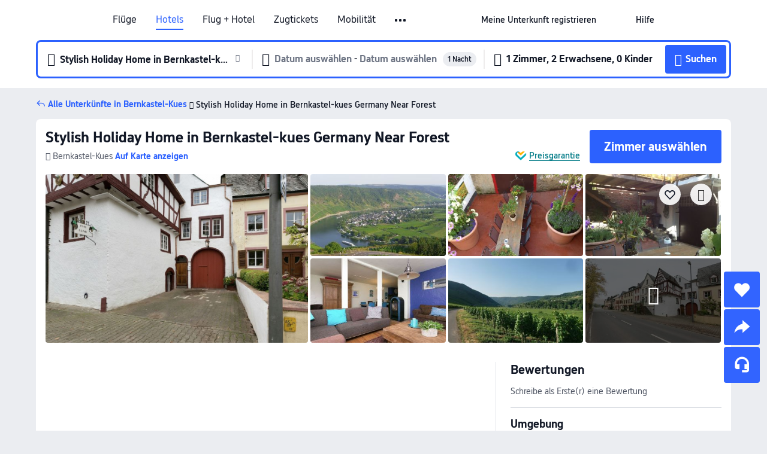

--- FILE ---
content_type: text/html; charset=utf-8
request_url: https://de.trip.com/hotels/bernkastel-kues-hotel-detail-56932273/stylish-holiday-home-in-bernkastel-kues-germany-near-forest/
body_size: 41888
content:
<!DOCTYPE html><html lang="de-DE" data-cargo="locale:de-DE,language:de,currency:EUR,contextType:online,site:DE,group:Trip,country:DE"><head><meta charSet="utf-8"/><link rel="preconnect" href="https://ak-d.tripcdn.com/"/><link rel="preconnect" href="https://aw-d.tripcdn.com/"/><link rel="preload" href="https://aw-s.tripcdn.com/modules/ibu/online-assets/TripGeom-Regular.ba9c64b894f5e19551d23b37a07ba0a4.woff2" as="font" crossorigin="" fetchpriority="high"/><link rel="preload" href="https://aw-s.tripcdn.com/modules/ibu/online-assets/TripGeom-Medium.c01bb95e18e1b0d0137ff80b79b97a38.woff2" as="font" crossorigin="" fetchpriority="high"/><link rel="preload" href="https://aw-s.tripcdn.com/modules/ibu/online-assets/TripGeom-Bold.9e9e0eb59209311df954413ff4957cbb.woff2" as="font" crossorigin="" fetchpriority="high"/><link rel="preload" href="https://aw-s.tripcdn.com/NFES/trip-hotel-online/1768199763099/_next/serverStatic/font/iconfont.woff2" as="font" crossorigin="" fetchpriority="low"/><link rel="stylesheet" href="https://aw-s.tripcdn.com/NFES/trip-hotel-online/1768199763099/_next/static/css/032dff32caf4bb86.css" crossorigin="anonymous" data-precedence="high"/><link rel="stylesheet" href="https://aw-s.tripcdn.com/NFES/trip-hotel-online/1768199763099/_next/static/css/082c0e64ad1c9dfa.css" crossorigin="anonymous" data-precedence="high"/><link rel="stylesheet" href="https://aw-s.tripcdn.com/NFES/trip-hotel-online/1768199763099/_next/static/css/b35f9c0397f5e7aa.css" crossorigin="anonymous" data-precedence="high"/><link rel="stylesheet" href="https://aw-s.tripcdn.com/NFES/trip-hotel-online/1768199763099/_next/static/css/ac8ac49867505902.css" crossorigin="anonymous" data-precedence="high"/><link rel="stylesheet" href="https://aw-s.tripcdn.com/NFES/trip-hotel-online/1768199763099/_next/static/css/2a15b9cf23c4d936.css" crossorigin="anonymous" data-precedence="high"/><link rel="stylesheet" href="https://aw-s.tripcdn.com/NFES/trip-hotel-online/1768199763099/_next/static/css/9f7178bd697e2cd9.css" crossorigin="anonymous" data-precedence="high"/><link rel="preload" as="style" href="https://aw-s.tripcdn.com/modules/ibu/ibu-public-component-umd/style.b7b60106e8e8a07d9ee0e3ec624de507.css" crossorigin="anonymous"/><link rel="preload" as="style" href="https://aw-s.tripcdn.com/modules/ibu/online-assets/font.ddfdb9c8916dd1ec37cbf52f9391aca5.css" crossorigin="anonymous"/><link rel="preload" href="https://pages.trip.com/Hotels/libs/sdt/sdt.min.0.0.9.js" as="script"/><link rel="preload" href="https://ak-s-cw.tripcdn.com/NFES/trip-hotel-online/1768199763099/_next/static/chunks/app/detail/page-6e00adfcd296f05f.js" as="script"/><link rel="preload" href="//ak-s.tripcdn.com/modules/hotel/hotel-spider-defence-new/sdt.1004-common.min.1589d4c8f1f0c32bbeb180195d34e6b4.js" as="script"/><meta name="viewport" content="width=device-width, initial-scale=1"/><link rel="preload" href="https://ak-d.tripcdn.com/images/220q1e000001exwn004CD_R_960_660_R5_D.jpg" as="image" fetchpriority="high"/><title>Stylish Holiday Home in Bernkastel-kues Germany Near Forest: Aktuelle Angebote &amp; Bewertungen 2026 | Trip.com</title><meta name="description" content="Buchen Sie ein Zimmer im Stylish Holiday Home in Bernkastel-kues Germany Near Forest in Bernkastel-Kues. Sehen Sie sich geprüfte Bewertungen, Fotos und Preise des Hotels an und profitieren Sie von den besten Angeboten auf Trip.com."/><meta name="keywords" content="Stylish Holiday Home in Bernkastel-kues Germany Near Forest"/><meta property="og:type" content="website"/><meta property="og:title" content="Stylish Holiday Home in Bernkastel-kues Germany Near Forest: Aktuelle Angebote &amp; Bewertungen 2026 | Trip.com"/><meta property="og:description" content="Buchen Sie ein Zimmer im Stylish Holiday Home in Bernkastel-kues Germany Near Forest in Bernkastel-Kues. Sehen Sie sich geprüfte Bewertungen, Fotos und Preise des Hotels an und profitieren Sie von den besten Angeboten auf Trip.com."/><meta property="og:url" content="https://de.trip.com/hotels/bernkastel-kues-hotel-detail-56932273/stylish-holiday-home-in-bernkastel-kues-germany-near-forest/"/><meta property="og:image" content="https://ak-d.tripcdn.com/images/220q1e000001exwn004CD_R_960_660_R5_D.jpg"/><meta property="og:site_name" content="Stylish Holiday Home in Bernkastel-kues Germany Near Forest"/><link rel="alternate" href="https://www.trip.com/hotels/bernkastel-kues-hotel-detail-56932273/stylish-holiday-home-in-bernkastel-kues-germany-near-forest/" hrefLang="x-default"/><link rel="alternate" href="https://uk.trip.com/hotels/bernkastel-kues-hotel-detail-56932273/stylish-holiday-home-in-bernkastel-kues-germany-near-forest/" hrefLang="en-GB"/><link rel="alternate" href="https://hk.trip.com/hotels/bernkastel-kues-hotel-detail-56932273/stylish-holiday-home-in-bernkastel-kues-germany-near-forest/" hrefLang="zh-Hant-HK"/><link rel="alternate" href="https://kr.trip.com/hotels/bernkastel-kues-hotel-detail-56932273/stylish-holiday-home-in-bernkastel-kues-germany-near-forest/" hrefLang="ko"/><link rel="alternate" href="https://jp.trip.com/hotels/bernkastel-kues-hotel-detail-56932273/stylish-holiday-home-in-bernkastel-kues-germany-near-forest/" hrefLang="ja"/><link rel="alternate" href="https://sg.trip.com/hotels/bernkastel-kues-hotel-detail-56932273/stylish-holiday-home-in-bernkastel-kues-germany-near-forest/" hrefLang="en-SG"/><link rel="alternate" href="https://au.trip.com/hotels/bernkastel-kues-hotel-detail-56932273/stylish-holiday-home-in-bernkastel-kues-germany-near-forest/" hrefLang="en-AU"/><link rel="alternate" href="https://de.trip.com/hotels/bernkastel-kues-hotel-detail-56932273/stylish-holiday-home-in-bernkastel-kues-germany-near-forest/" hrefLang="de"/><link rel="alternate" href="https://fr.trip.com/hotels/bernkastel-kues-hotel-detail-56932273/stylish-holiday-home-in-bernkastel-kues-germany-near-forest/" hrefLang="fr"/><link rel="alternate" href="https://es.trip.com/hotels/bernkastel-kues-hotel-detail-56932273/stylish-holiday-home-in-bernkastel-kues-germany-near-forest/" hrefLang="es"/><link rel="alternate" href="https://it.trip.com/hotels/bernkastel-kues-hotel-detail-56932273/stylish-holiday-home-in-bernkastel-kues-germany-near-forest/" hrefLang="it"/><link rel="alternate" href="https://ru.trip.com/hotels/bernkastel-kues-hotel-detail-56932273/stylish-holiday-home-in-bernkastel-kues-germany-near-forest/" hrefLang="ru"/><link rel="alternate" href="https://th.trip.com/hotels/bernkastel-kues-hotel-detail-56932273/stylish-holiday-home-in-bernkastel-kues-germany-near-forest/" hrefLang="th"/><link rel="alternate" href="https://id.trip.com/hotels/bernkastel-kues-hotel-detail-56932273/stylish-holiday-home-in-bernkastel-kues-germany-near-forest/" hrefLang="id"/><link rel="alternate" href="https://my.trip.com/hotels/bernkastel-kues-hotel-detail-56932273/stylish-holiday-home-in-bernkastel-kues-germany-near-forest/" hrefLang="ms"/><link rel="alternate" href="https://vn.trip.com/hotels/bernkastel-kues-hotel-detail-56932273/stylish-holiday-home-in-bernkastel-kues-germany-near-forest/" hrefLang="vi"/><link rel="alternate" href="https://nl.trip.com/hotels/bernkastel-kues-hotel-detail-56932273/stylish-holiday-home-in-bernkastel-kues-germany-near-forest/" hrefLang="nl"/><link rel="alternate" href="https://pl.trip.com/hotels/bernkastel-kues-hotel-detail-56932273/stylish-holiday-home-in-bernkastel-kues-germany-near-forest/" hrefLang="pl"/><link rel="alternate" href="https://gr.trip.com/hotels/bernkastel-kues-hotel-detail-56932273/stylish-holiday-home-in-bernkastel-kues-germany-near-forest/" hrefLang="el"/><link rel="alternate" href="https://tr.trip.com/hotels/bernkastel-kues-hotel-detail-56932273/stylish-holiday-home-in-bernkastel-kues-germany-near-forest/" hrefLang="tr"/><link rel="alternate" href="https://br.trip.com/hotels/bernkastel-kues-hotel-detail-56932273/stylish-holiday-home-in-bernkastel-kues-germany-near-forest/" hrefLang="pt-BR"/><link rel="alternate" href="https://tw.trip.com/hotels/bernkastel-kues-hotel-detail-56932273/stylish-holiday-home-in-bernkastel-kues-germany-near-forest/" hrefLang="zh-Hant-TW"/><link rel="alternate" href="https://nz.trip.com/hotels/bernkastel-kues-hotel-detail-56932273/stylish-holiday-home-in-bernkastel-kues-germany-near-forest/" hrefLang="en-NZ"/><link rel="alternate" href="https://ca.trip.com/hotels/bernkastel-kues-hotel-detail-56932273/stylish-holiday-home-in-bernkastel-kues-germany-near-forest/" hrefLang="en-CA"/><link rel="alternate" href="https://us.trip.com/hotels/bernkastel-kues-hotel-detail-56932273/stylish-holiday-home-in-bernkastel-kues-germany-near-forest/" hrefLang="en-US"/><link rel="alternate" href="https://pk.trip.com/hotels/bernkastel-kues-hotel-detail-56932273/stylish-holiday-home-in-bernkastel-kues-germany-near-forest/" hrefLang="en-PK"/><link rel="alternate" href="https://in.trip.com/hotels/bernkastel-kues-hotel-detail-56932273/stylish-holiday-home-in-bernkastel-kues-germany-near-forest/" hrefLang="en-IN"/><link rel="alternate" href="https://sa.trip.com/hotels/bernkastel-kues-hotel-detail-56932273/stylish-holiday-home-in-bernkastel-kues-germany-near-forest/" hrefLang="ar-SA"/><link rel="alternate" href="https://ae.trip.com/hotels/bernkastel-kues-hotel-detail-56932273/stylish-holiday-home-in-bernkastel-kues-germany-near-forest/" hrefLang="en-AE"/><link rel="alternate" href="https://at.trip.com/hotels/bernkastel-kues-hotel-detail-56932273/stylish-holiday-home-in-bernkastel-kues-germany-near-forest/" hrefLang="de-AT"/><link rel="alternate" href="https://dk.trip.com/hotels/bernkastel-kues-hotel-detail-56932273/stylish-holiday-home-in-bernkastel-kues-germany-near-forest/" hrefLang="da"/><link rel="alternate" href="https://fi.trip.com/hotels/bernkastel-kues-hotel-detail-56932273/stylish-holiday-home-in-bernkastel-kues-germany-near-forest/" hrefLang="fi"/><link rel="alternate" href="https://mx.trip.com/hotels/bernkastel-kues-hotel-detail-56932273/stylish-holiday-home-in-bernkastel-kues-germany-near-forest/" hrefLang="es-MX"/><link rel="alternate" href="https://ph.trip.com/hotels/bernkastel-kues-hotel-detail-56932273/stylish-holiday-home-in-bernkastel-kues-germany-near-forest/" hrefLang="en-PH"/><link rel="alternate" href="https://pt.trip.com/hotels/bernkastel-kues-hotel-detail-56932273/stylish-holiday-home-in-bernkastel-kues-germany-near-forest/" hrefLang="pt"/><link rel="alternate" href="https://se.trip.com/hotels/bernkastel-kues-hotel-detail-56932273/stylish-holiday-home-in-bernkastel-kues-germany-near-forest/" hrefLang="sv"/><link rel="canonical" href="https://de.trip.com/hotels/bernkastel-kues-hotel-detail-56932273/stylish-holiday-home-in-bernkastel-kues-germany-near-forest/"/><script type="text/javascript">window.UBT_BIZCONFIG={isLoadRMS:false}</script><link rel="stylesheet" href="https://aw-s.tripcdn.com/modules/ibu/ibu-public-component-umd/style.b7b60106e8e8a07d9ee0e3ec624de507.css" crossorigin="anonymous"/><script src="https://aw-s.tripcdn.com/modules/ibu/ibu-public-component-umd/production.min.e60ad7659c4307455a5d16ce5eb7707d.js" crossorigin="anonymous"></script><script src="https://aw-s.tripcdn.com/modules/ibu/gtm-loader/gtm-loader.131ef8b57f3d288725f3c2c14517cd74.js"></script><link rel="stylesheet" href="https://aw-s.tripcdn.com/modules/ibu/online-assets/font.ddfdb9c8916dd1ec37cbf52f9391aca5.css" crossorigin="anonymous"/><script type="application/ld+json">{"@type":"Hotel","name":"Stylish Holiday Home in Bernkastel-kues Germany Near Forest","address":{"postalCode":"","streetAddress":"Bernkastel-Kues","addressRegion":"Bernkastel-Kues","addressCountry":"Deutschland","@type":"PostalAddress"},"image":"https://ak-d.tripcdn.com/images/220q1e000001exwn004CD_R_960_660_R5_D.jpg","@context":"http://schema.org","aggregateRating":{},"priceRange":"Unsere Tagesangebote sind unschlagbar und bieten dir großartige Preise für deinen Traumurlaub. Günstigeres Angebot gefunden? Dann erstatten wir dir den Differenzbetrag!","url":"https://www.trip.com/hotels/bernkastel-kues-hotel-detail-56932273/stylish-holiday-home-in-bernkastel-kues-germany-near-forest/"}</script><script type="application/ld+json">{"@context":"https://schema.org","@type":"BreadcrumbList","itemListElement":[{"@type":"ListItem","position":1,"name":"Trip.com","item":"https://de.trip.com"},{"@type":"ListItem","position":2,"name":"Hotels","item":"https://de.trip.com/hotels/"},{"@type":"ListItem","position":3,"name":"Hotels in Deutschland","item":"https://de.trip.com/hotels/country/germany.html"},{"@type":"ListItem","position":4,"name":"Hotels in Rheinland-Pfalz","item":"https://de.trip.com/hotels/province/de-rhineland-palatinate.html"},{"@type":"ListItem","position":5,"name":"Hotels in Bernkastel-Kues","item":"https://de.trip.com/hotels/bernkastel-kues-hotels-list-29992/"},{"@type":"ListItem","position":6,"name":"Stylish Holiday Home in Bernkastel-kues Germany Near Forest","item":""}]}</script><script type="application/ld+json">{"@context":"https://schema.org","@type":"FAQPage","mainEntity":[{"@type":"Question","name":"Wie buche ich ein Hotel auf Trip.com?","acceptedAnswer":{"@type":"Answer","text":"Um ein Hotel auf Trip.com zu buchen, gib einfach dein Reiseziel, deine Reisedaten und die Anzahl der Personen, für die du buchen möchtest, ein. Durchsuche dann die verfügbaren Hotels und wähle das Hotel, das du buchen möchtest, aus. Folge den Anweisungen zur Eingabe deiner Zahlungsdaten und schließe die Buchung ab."}},{"@type":"Question","name":"Wie erhalte ich auf Trip.com Hotelangebote?","acceptedAnswer":{"@type":"Answer","text":"Es gibt verschiedene Möglichkeiten, um günstige Hotels auf Trip.com zu finden. Du kannst die Suchergebnisse eingrenzen, indem du die Hotels nach deiner bevorzugten Preisspanne filterst oder die Ergebnisse nach dem Preis sortierst, um die günstigsten Optionen zuerst anzuzeigen."}},{"@type":"Question","name":"Wo finde ich auf Trip.com Hotelangebote?","acceptedAnswer":{"@type":"Answer","text":"Bei Trip.com gibt es das ganze Jahr über eine große Auswahl an Hotelangeboten und Aktionen an. Du findest diese Sonderangebote auf unserer <a href=\"https://de.trip.com/sale/deals/\">Angebotsseite</a>. Wenn du an unserem Treueprogramm teilnimmst und dich mit deinem Konto anmeldest, erhältst du zusätzliche Rabatte bei Hotelbuchungen."}},{"@type":"Question","name":"Wie erhalte ich niedrigere Preise für Hotels?","acceptedAnswer":{"@type":"Answer","text":"Es kann günstiger sein, Hotels in der Wochenmitte zu buchen. Dies hängt aber auch von der Jahreszeit ab."}},{"@type":"Question","name":"Wie viele Hotels stehen auf Trip.com zur Auswahl?","acceptedAnswer":{"@type":"Answer","text":"Auf Trip.com werden mehr als 1,5 Millionen Hotels in über 230 Ländern angeboten. Du hast dich noch nicht entschieden, welches Hotel du buchen möchtest? Durchstöbere unsere Website und lass dich inspirieren!"}},{"@type":"Question","name":"Kann ich meine bei Trip.com getätigten Hotelbuchungen stornieren oder ändern?","acceptedAnswer":{"@type":"Answer","text":"Das hängt von den Bestimmungen des Hotels und dem Datum der Stornierung ab. Bitte überprüfe die geltenden Bestimmungen auf der jeweiligen Hotelseite. Um deine Buchungen zu stornieren oder ändern, melde dich in deinem Trip.com Konto an, gehe zu \"Meine Buchungen\" und folge den Anweisungen."}},{"@type":"Question","name":"Wie kann ich Kontakt mit dem Kundenservice von Trip.com aufnehmen?","acceptedAnswer":{"@type":"Answer","text":"Um mit dem Kundenservice von Trip.com Kontakt aufzunehmen, rufe die Hilfeseiten von Trip.com auf und stelle eine Anfrage. Je nach deinem Standort kannst du auch telefonisch oder per Service-Chat Kontakt mit dem Kundenservice aufnehmen."}}]}</script><link rel="preload" href="https://aw-s.tripcdn.com/ares/api/cc?f=locale%2Fv3%2F100043054%2Fde-DE.js%2C%2Flocale%2Fv3%2F6002%2Fde-DE.js%2C%2Flocale%2Fv3%2F6001%2Fde-DE.js%2C%2Flocale%2Fv3%2F330151%2Fde-DE.js%2C%2Flocale%2Fv3%2F330153%2Fde-DE.js%2C%2Flocale%2Fv3%2F100015471%2Fde-DE.js%2C%2Flocale%2Fv3%2F100009239%2Fde-DE.js%2C%2Flocale%2Fv3%2F37666%2Fde-DE.js%2C%2Flocale%2Fv3%2F100015469%2Fde-DE.js%2C%2Flocale%2Fv3%2F33000032%2Fde-DE.js%2C%2Flocale%2Fv3%2F33000006%2Fde-DE.js%2C%2Flocale%2Fv3%2F33000018%2Fde-DE.js%2C%2Flocale%2Fv3%2F33000015%2Fde-DE.js%2C%2Flocale%2Fv3%2F33000010%2Fde-DE.js%2C%2Flocale%2Fv3%2F6005%2Fde-DE.js%2C%2Flocale%2Fv3%2F37100%2Fde-DE.js%2C%2Flocale%2Fv3%2F37007%2Fde-DE.js&amp;etagc=93c5aefd54f31e2f025e84b86c9368bb&amp;defaultNfesId=100043054" as="script" crossorigin="anonymous"/><script id="webcore_internal" type="application/json" crossorigin="anonymous">{"rootMessageId":"100043054-0a98b786-491396-117159"}</script><script src="https://aw-s.tripcdn.com/NFES/trip-hotel-online/1768199763099/_next/static/chunks/polyfills-c67a75d1b6f99dc8.js" crossorigin="anonymous" nomodule=""></script></head><body dir="ltr" class="ibu-hotel-online-tripgeom" data-domain="ak"><div id="hp_container" class=""><div id="ibu_hotel_header"><div class="mc-hd mc-hd__de-de mc-hd_line mc-hd_theme_white mc-hd-single_row"><div class="mc-hd__inner"><div class="mc-hd__flex-con clear-float"><div class="mc-hd__logo-con mc-hd__logo-con-de-DE"><div class="mc-hd__trip-logo-placeholder"></div></div><div class="mc-hd__nav-single-row"><div class="mc-hd__nav-con 3010 mc-hd__nav-loading" id="ibuHeaderChannels"><ul class="mc-hd__nav"><li class="mc-hd__nav-item"><a id="header_action_nav_flights" class="mc-hd__nav-lnk" title="Flüge" href="/flights/?locale=de-DE&amp;curr=EUR">Flüge</a></li><li class="mc-hd__nav-item"><a id="header_action_nav_hotels" class="mc-hd__nav-lnk is-active" title="Hotels" href="/hotels/?locale=de-DE&amp;curr=EUR">Hotels</a></li><li class="mc-hd__nav-item"><a id="header_action_nav_packages" class="mc-hd__nav-lnk" title="Flug + Hotel" href="/packages/?sourceFrom=IBUBundle_home&amp;locale=de-DE&amp;curr=EUR">Flug + Hotel</a></li><li class="mc-hd__nav-item"><a id="header_action_nav_trains" class="mc-hd__nav-lnk" title="Zugtickets" href="/trains/?locale=de-DE&amp;curr=EUR">Zugtickets</a></li><li class="mc-hd__nav-item mc-hd__nav-item-wth-sub"><span id="header_action_nav_cars" class="mc-hd__nav-lnk" title="Mobilität">Mobilität</span><ul class="mc-hd__nav-item-sub"><li><a id="header_action_nav_Mietwagen" href="/carhire/?channelid=14409&amp;locale=de-DE&amp;curr=EUR" class="mc-hd__sub-nav-lnk">Mietwagen</a></li><li><a id="header_action_nav_Flughafentransfers" href="/airport-transfers/?locale=de-DE&amp;curr=EUR" class="mc-hd__sub-nav-lnk">Flughafentransfers</a></li></ul></li><li class="mc-hd__nav-item mc-hd__nav-item-wth-sub"><a id="header_action_nav_ttd" class="mc-hd__nav-lnk" title="Attraktionen und Touren" href="/things-to-do/ttd-home/?ctm_ref=vactang_page_23810&amp;locale=de-DE&amp;curr=EUR">Attraktionen und Touren</a><ul class="mc-hd__nav-item-sub"><li><a id="header_action_nav_Attraktionen und Touren" href="/things-to-do/ttd-home/?ctm_ref=vactang_page_23810&amp;locale=de-DE&amp;curr=EUR" class="mc-hd__sub-nav-lnk">Attraktionen und Touren</a></li><li><a id="header_action_nav_eSIM &amp; SIM" href="/sale/w/10229/esim.html?locale=de-DE&amp;curr=EUR" class="mc-hd__sub-nav-lnk">eSIM &amp; SIM</a></li></ul></li><li class="mc-hd__nav-item mc-hd__nav-item-wth-sub"><span id="header_action_nav_travelinspiration" class="mc-hd__nav-lnk" title="Reiseinspiration">Reiseinspiration</span><ul class="mc-hd__nav-item-sub"><li><a id="header_action_nav_Reiseführer" href="/travel-guide/?locale=de-DE&amp;curr=EUR" class="mc-hd__sub-nav-lnk">Reiseführer</a></li><li><a id="header_action_nav_Trip.Best" href="/toplist/tripbest/home?locale=de-DE&amp;curr=EUR" class="mc-hd__sub-nav-lnk">Trip.Best</a></li></ul></li><li class="mc-hd__nav-item"><a id="header_action_nav_tripmap" class="mc-hd__nav-lnk" title="Karte" href="/webapp/tripmap/travel?entranceId=Triponlinehomeside&amp;locale=de-DE&amp;curr=EUR">Karte</a></li><li class="mc-hd__nav-item"><a id="header_action_nav_tripcoins" class="mc-hd__nav-lnk" title="Trip.com Rewards" href="/customer/loyalty/?locale=de-DE&amp;curr=EUR">Trip.com Rewards</a></li><li class="mc-hd__nav-item"><a id="header_action_nav_sales" class="mc-hd__nav-lnk" title="Angebote" href="/sale/deals/?locale=de-DE&amp;curr=EUR">Angebote</a></li></ul></div></div><div class="mc-hd__func-con" id="ibuHeaderMenu"><div class="mc-hd__func"><div class="mc-hd__option-app-placeholder">App</div><div class="mc-hd__option"><div class="mc-hd__entry"><span title="Meine Unterkunft registrieren">Meine Unterkunft registrieren</span><i class="fi fi-Hotels"></i></div></div><div class="mc-hd__option mc-hd__option__selector"><div class="mc-hd__selector mc-lhd-menu-selector" tabindex="0" role="button" aria-haspopup="dialog" aria-label="Sprache/Währung"><div class="mc-lhd-menu-selector-locale-con" style="padding:8px" aria-hidden="true"><div class="mc-lhd-menu-selector-locale de_de"><i class="locale-icon flag-de-DE"></i></div></div></div></div><div class="mc-hd__option"><div class="mc-hd__help"><span title="Hilfe">Hilfe</span><i class="fi fi-ic_help"></i></div></div><div class="mc-hd__search-booking-placeholder">Buchungen suchen</div><div class="mc-lhd-menu-account mc-lhd-account-nologin" style="display:none"></div></div></div></div></div></div><script>if (typeof Object.assign !== 'function') {window._assignObject = function(t, s) {for (var k in s) { t[k] = s[k] }; return t }; }else { window._assignObject = Object.assign } window.__CARGO_DATA__ = _assignObject(window.__CARGO_DATA__ || {}, {"channelmetauoe1":[{"channel":"home","source":"flights","value":"{\"displayName\":\"Home\",\"displayNameSharkKey\":\"ButtonText_Home\",\"path\":\"\"}"},{"channel":"hotels","source":"flights","value":"{\"displayName\":\"Hotels\",\"displayNameSharkKey\":\"ButtonText_Hotel\",\"path\":\"/hotels/\",\"icon\":\"fi-hotel_new\",\"groupId\":1}"},{"channel":"flights","source":"flights","value":"{\"displayName\":\"Flights\",\"displayNameSharkKey\":\"ButtonText_Flights\",\"path\":\"/flights/\",\"icon\":\"fi-flight\",\"groupId\":1}"},{"channel":"trains","source":"flights","value":"{\"displayName\":\"Trains\",\"displayNameSharkKey\":\"ButtonText_Trains\",\"path\":\"/trains/\",\"icon\":\"fi-train\",\"groupId\":1}"},{"channel":"ttd","source":"flights","value":"{\"displayName\":\"TNT\",\"displayNameSharkKey\":\"ButtonText_TTD\",\"path\":\"/things-to-do/ttd-home/?ctm_ref=vactang_page_23810\",\"icon\":\"fi-ic_tnt\",\"groupId\":1}"},{"channel":"travelguide","source":"flights","value":"{\"displayName\":\"Attractions\",\"displayNameSharkKey\":\"ButtonText_TravelGuide\",\"path\":\"/travel-guide/\",\"icon\":\"fi-destination\",\"parent\":\"travelinspiration\",\"groupId\":3}"},{"channel":"carhire","source":"flights","value":"{\"displayName\":\"Car Rentals\",\"displayNameSharkKey\":\"ButtonText_Carhire\",\"path\":\"/carhire/?channelid=14409\",\"parent\":\"cars\",\"icon\":\"fi-car\",\"groupId\":1}"},{"channel":"airporttransfers","source":"flights","value":"{\"displayName\":\"Airport Transfers\",\"displayNameSharkKey\":\"ButtonText_AirportTransfers\",\"path\":\"/airport-transfers/\",\"parent\":\"cars\",\"icon\":\"fi-airport-transfer\",\"groupId\":1}"},{"channel":"cars","source":"flights","value":"{\"displayName\":\"Cars\",\"displayNameSharkKey\":\"ButtonText_Cars\",\"path\":\"\",\"icon\":\"fi-ic_carrental\",\"groupId\":1}"},{"channel":"sales","source":"flights","value":"{\"displayName\":\"Deals\",\"displayNameSharkKey\":\"ButtonText_Deals\",\"path\":\"/sale/deals/\",\"icon\":\"fi-a-ic_deal21x\",\"groupId\":3}"},{"channel":"tripcoins","source":"flights","value":"{\"displayName\":\"Trip Rewards\",\"displayNameSharkKey\":\"ButtonText_TripRewards\",\"path\":\"/customer/loyalty/\",\"icon\":\"fi-a-TripCoins\",\"groupId\":4}"},{"channel":"giftcard","source":"flights","value":"{\"displayName\":\"GiftCard\",\"displayNameSharkKey\":\"ButtonText_GiftCard\",\"path\":\"/giftcard\",\"icon\":\"fi-ic_giftcard\",\"groupId\":2}"},{"channel":"cruises","source":"flights","value":"{\"displayName\":\"Cruises\",\"displayNameSharkKey\":\"ButtonText_Cruises\",\"path\":\"/cruises\",\"icon\":\"fi-ic_BU_cruises\",\"groupId\":2}"},{"channel":"others","source":"flights","value":"{\"path\":\"/sale/w/1744/singaporediscovers.html?locale=en_sg\",\"displayName\":\"SingapoRediscovers Vouchers\",\"displayNameSharkKey\":\"key_channel_sg_vouchers\"}"},{"channel":"packages","source":"flights","value":"{\"displayName\":\"Bundle\",\"displayNameSharkKey\":\"ButtonText_Bundle\",\"path\":\"/packages/?sourceFrom=IBUBundle_home\",\"icon\":\"fi-ic_bundle\",\"groupId\":1}"},{"channel":"customtrips","source":"flights","value":"{\"displayName\":\"Custom Trips\",\"displayNameSharkKey\":\"ButtonText_CustomTrip\",\"path\":\"/custom-trips/index\",\"icon\":\"fi-a-ic_BU_customtrips\",\"groupId\":2}"},{"channel":"insurance","source":"flights","value":"{\"displayName\":\"Insurance\",\"displayNameSharkKey\":\"ButtonText_Insurance\",\"path\":\"/insurance?bid=1&cid=2&pid=1\",\"icon\":\"fi-ic_insurance\",\"groupId\":2}"},{"channel":"tnt","source":"flights","value":"{\"displayName\":\"tnt\",\"displayNameSharkKey\":\"ButtonText_TTD\",\"path\":\"/things-to-do/ttd-home/?ctm_ref=vactang_page_23810\",\"parent\":\"ttd\",\"icon\":\"fi-ic_tnt\",\"groupId\":1}"},{"channel":"esim","source":"flights","value":"{\"displayName\":\"eSIM\",\"displayNameSharkKey\":\"ButtonText_eSim\",\"path\":\"/sale/w/10229/esim.html\",\"parent\":\"ttd\",\"groupId\":1}"},{"channel":"tripmap","source":"flights","value":"{\"displayName\":\"Map\",\"displayNameSharkKey\":\"ButtonText_Map\",\"path\":\"/webapp/tripmap/travel?entranceId=Triponlinehomeside\",\"icon\":\"fi-a-itinerarymap\",\"groupId\":3}"},{"channel":"travelinspiration","source":"flights","value":"{\"displayName\":\"TravelInspiration\",\"displayNameSharkKey\":\"ButtonText_TravelInspiration\",\"path\":\"\",\"icon\":\"fi-destination\",\"groupId\":3}"},{"channel":"tripbest","source":"flights","value":"{\"displayName\":\"TripBest\",\"displayNameSharkKey\":\"ButtonText_TripBest\",\"path\":\"/toplist/tripbest/home\",\"icon\":\"fi-destination\",\"parent\":\"travelinspiration\",\"groupId\":3}"},{"channel":"tripplanner","source":"flights","value":"{\"displayName\":\"TripPlanner\",\"displayNameSharkKey\":\"ButtonText_TripPlanner\",\"path\":\"/webapp/tripmap/tripplanner?source=t_online_homepage\",\"groupId\":3,\"iconUrl\":\"https://dimg04.tripcdn.com/images/05E1712000o6ljnud70A3.svg\",\"activeIconUrl\":\"https://dimg04.tripcdn.com/images/05E3c12000nm1joaw5B34.png\"}"},{"channel":"grouptours","source":"flights","value":"{\"displayName\":\"Group Tours\",\"displayNameSharkKey\":\"ButtonText_GroupTours\",\"path\":\"/package-tours/group-tours\",\"groupId\":2,\"iconUrl\":\"https://dimg04.tripcdn.com/images/05E6i12000nn4rqq27CB1.svg\",\"activeIconUrl\":\"https://dimg04.tripcdn.com/images/05E6i12000nn4rqq27CB1.svg\"}"},{"channel":"privatetours","source":"flights","value":"{\"displayName\":\"Private Tours\",\"displayNameSharkKey\":\"ButtonText_PrivateTours\",\"path\":\"/package-tours/private-tours\",\"groupId\":2,\"iconUrl\":\"https://dimg04.tripcdn.com/images/05E4612000nn4rnod1150.svg\",\"activeIconUrl\":\"https://dimg04.tripcdn.com/images/05E4612000nn4rnod1150.svg\"}"}],"locale":"de-DE","onlinechannelscdedee1":[{"locale":"de-DE","channel":"flights","value":"1"},{"locale":"de-DE","channel":"hotels","value":"1"},{"locale":"de-DE","channel":"packages","value":"1"},{"locale":"de-DE","channel":"trains","value":"1"},{"locale":"de-DE","channel":"cars","value":"1"},{"locale":"de-DE","channel":"carhire","value":"1"},{"locale":"de-DE","channel":"airporttransfers","value":"1"},{"locale":"de-DE","channel":"ttd","value":"1"},{"locale":"de-DE","channel":"tnt","value":"1"},{"locale":"de-DE","channel":"esim","value":"1"},{"locale":"de-DE","channel":"travelinspiration","value":"1"},{"locale":"de-DE","channel":"travelguide","value":"1"},{"locale":"de-DE","channel":"tripbest","value":"1"},{"locale":"de-DE","channel":"tripmap","value":"1"},{"locale":"de-DE","channel":"tripcoins","value":"1"},{"locale":"de-DE","channel":"sales","value":"1"}],"menumetacdedee0":"{\"entry\":{\"url\":\"https://www.trip.com/list-your-property?channel=21&locale=en-XX\",\"displaySharkKey\":\"key_header_entry\"},\"help\":{\"mode\":\"entry\",\"url\":\"/pages/support\"},\"mybooking\":{\"url\":\"/order/all\",\"displaySharkKey\":\"V3_Profile_MyOrders\"}}","loginmenue0":"{\"menu\":[{\"show\":true,\"displayName\":\"My Bookings\",\"displayNameSharkKey\":\"V3_Profile_MyOrders\",\"include\":\"all\",\"link\":\"/order/all\",\"id\":\"booking\"},{\"show\":false,\"displayName\":\"Trip Coins\",\"displayNameSharkKey\":\"V3_Profile_Points\",\"include\":\"all\",\"showByLocale\":\"en-ca,da-dk,fi-fi,uk-ua,pt-pt,es-mx,sv-se,nl-nl,pl-pl,en-sg,ja-jp,ko-kr,en-hk,zh-hk,de-de,fr-fr,es-es,ru-ru,id-id,en-id,th-th,en-th,ms-my,en-my,en-au,en-xx,en-us,es-us,tr-tr,en-ie,de-at,de-ch,fr-ch,nl-be,en-be,fr-be,en-il,pt-br,el-gr,en-ae,en-sa,en-nz,en-gb,it-it,vi-vn,en-ph,en-in,en-pk,en-kw,en-qa,en-om,en-bh,en-kh,ru-az,ru-by,ru-kz,zh-sg,zh-my\",\"link\":\"/customer/points/\",\"id\":\"points\"},{\"show\":true,\"displayName\":\"Promo Codes\",\"displayNameSharkKey\":\"V3_Promo_Code\",\"include\":\"all\",\"link\":\"/customer/promo/\",\"id\":\"codes\"},{\"show\":true,\"displayName\":\"Profile\",\"displayNameSharkKey\":\"V3_Text_MembInfo\",\"include\":\"all\",\"link\":\"/membersinfo/profile/\",\"id\":\"profile\"},{\"show\":false,\"displayName\":\"Friend Referrals\",\"displayNameSharkKey\":\"V3_Text_Friend\",\"include\":\"all\",\"link\":\"/sale/w/1899/friends-referral-main.html?locale=en_xx\",\"id\":\"Friend\"},{\"show\":false,\"displayName\":\"Favorites\",\"displayNameSharkKey\":\"ButtonText_Hotel_Collection\",\"showByLocale\":\"en-ca,da-dk,fi-fi,uk-ua,pt-pt,es-mx,sv-se,nl-nl,pl-pl,en-sg,ja-jp,ko-kr,en-hk,zh-hk,zh-tw,de-de,fr-fr,es-es,ru-ru,id-id,en-id,th-th,en-th,ms-my,en-my,en-au,en-xx,en-us,es-us,tr-tr,en-ie,de-at,de-ch,fr-ch,nl-be,en-be,fr-be,en-il,pt-br,el-gr,en-ae,en-sa,en-nz,en-gb,it-it,vi-vn,en-ph,en-in,en-pk,en-kw,en-qa,en-om,en-bh,en-kh,ru-az,ru-by,ru-kz,zh-sg,zh-my\",\"include\":\"all\",\"link\":\"/favorite/\",\"id\":\"favorites\"},{\"show\":false,\"showByLocale\":\"en-xx,en-us,en-sg,en-au,en-my,en-gb,en-be,en-ch,en-ie,en-ca,en-sa,en-hk,en-ae,en-nz,en-il,zh-tw,zh-hk,ja-jp,ko-kr,th-th,vi-vn,en-th,en-id,en-ph,en-in,en-pk,en-kw,en-qa,en-om,en-bh,en-kh,ru-az,ru-by,ru-kz,zh-sg,zh-my\",\"displayName\":\"Moments\",\"displayNameSharkKey\":\"V3_Profile_Moments\",\"include\":\"all\",\"link\":\"/travel-guide/personal-home\",\"id\":\"Moments\"},{\"show\":false,\"displayName\":\"Flight Price Alerts\",\"displayNameSharkKey\":\"Key_Flight_Price_Alerts\",\"include\":\"all\",\"showByLocale\":\"en-ca,da-dk,fi-fi,uk-ua,pt-pt,es-mx,sv-se,nl-nl,pl-pl,en-sg,ja-jp,ko-kr,en-hk,zh-hk,de-de,fr-fr,es-es,ru-ru,id-id,en-id,th-th,en-th,ms-my,en-my,en-au,en-xx,en-us,es-us,tr-tr,en-ie,de-at,de-ch,fr-ch,nl-be,en-be,fr-be,en-il,pt-br,el-gr,en-ae,en-sa,en-nz,en-gb,it-it,vi-vn,en-ph,en-in,en-pk,en-kw,en-qa,en-om,en-bh,en-kh,ru-az,ru-by,ru-kz,zh-sg,zh-my\",\"link\":\"/flights/price-alert/\",\"id\":\"flghtAlert\"},{\"show\":false,\"displayName\":\"Rewards\",\"displayNameSharkKey\":\"Key_Entrance_Title\",\"include\":\"all\",\"showByLocale\":\"en-ca,da-dk,fi-fi,uk-ua,pt-pt,es-mx,sv-se,nl-nl,pl-pl,en-sg,ja-jp,ko-kr,en-hk,zh-hk,de-de,fr-fr,es-es,ru-ru,id-id,en-id,th-th,en-th,ms-my,en-my,en-au,en-xx,en-us,es-us,tr-tr,en-ie,de-at,de-ch,fr-ch,nl-be,en-be,fr-be,en-il,pt-br,el-gr,en-ae,en-sa,en-nz,en-gb,it-it,vi-vn,en-ph,en-in,en-pk,en-kw,en-qa,en-om,en-bh,en-kh,ru-az,ru-by,ru-kz,zh-sg,zh-my\",\"link\":\"/customer/tierpoints/\",\"id\":\"rewards\"}]}"})</script></div><div class="content"><div class="page_detailPage__zRS1L"><div class="detailSearchBox_detailSearchBox-container__GKmx0" role="region" aria-label="Unterkünfte suchen"><div class="detailSearchBox_searchBox-wrap__WvYqJ"><div dir="ltr" class="searchBoxContainer__z5SAp responsive__iDq6D"><div class="searchBox__gPrFy" style="border:3px solid var(--smtcColorBorderBrandBold)"><div class="destination__MneKx responsive__vrNTP" aria-label=""><div class="descriptionBorderBox__Fn4fW"><div class="destination-inputBox__lJLLb"><i aria-hidden="true" class="hotel_desktop_trip- ic ic-locationline ic_locationline destination-icon__WAVAD"></i><div class="destination-inputBoxIputContainer__NRWlF"><input id="destinationInput" class="destination-inputBox_input__FyxR4" type="text" autoComplete="off" placeholder="Wohin soll die Reise gehen?" tabindex="0" value="Stylish Holiday Home in Bernkastel-kues Germany Near Forest"/><div class="destination-inputBox_inputFake__mQ3Gz">Stylish Holiday Home in Bernkastel-kues Germany Near Forest</div></div><div class="destination-inputBoxClearIconContainer__Glo7x" tabindex="0" role="button" aria-label=""><i aria-hidden="true" class="hotel_desktop_trip- ic ic-clear ic_clear destination-inputBoxClearIcon__olXZu"></i></div><div class="divider__J9E6E"></div></div></div></div><div class="responsive__Djfnm calendar__U5W5V calendarRelavtive__pWLcx" tabindex="0" aria-label=""><div class="calendarBox__IY9SI"><i aria-hidden="true" class="hotel_desktop_trip- ic ic-calendar ic_calendar calendar-icon___FMn8"></i><div class="calendar-time__NWqIM"><input id="checkInInput" type="text" readonly="" placeholder="Datum auswählen" class="calendar-checkInInput__WKk2h" tabindex="-1" value=""/><div class="calendar-inputBox_inputFake__M3Udk">Datum auswählen</div></div><div class="calendar-nights___Bn9y">-</div><div class="calendar-time__NWqIM"><input id="checkOutInput" type="text" readonly="" placeholder="Datum auswählen" class="calendar-checkOutInput__aurPl" tabindex="-1" value=""/><div class="calendar-inputBox_inputFake__M3Udk">Datum auswählen</div></div><div class="nights__i8cwz"><span>1 Nacht</span></div><div class="divider__XkfFN"></div></div><div tabindex="-1" data-stop-blur="stop-calendar-blur" class="calendarComponent__e4tJH"></div></div><div class="guest__MEM77 responsive__VcS0g" tabindex="0" role="button" aria-expanded="false" aria-label=""><div class="guestBox__lMID_"><i aria-hidden="true" class="hotel_desktop_trip- ic ic-user ic_user guestBox-person__vuOLI"></i><div class="guestBox-content__Pc63P">1 Zimmer, 2 Erwachsene, 0 Kinder</div></div></div><div class="searchButton-container__HE5VV"><div class="searchButtonContainer__fIR6v responsive__C52t0" role="button" aria-label="Suchen"><button class="tripui-online-btn tripui-online-btn-large tripui-online-btn-solid-primary  tripui-online-btn-block  " type="button" style="padding:0 16px;font-size:16px;height:48px" dir="ltr"><div class="tripui-online-btn-content"><span class="tripui-online-btn-icon" style="transform:none"><i aria-hidden="true" class="hotel_desktop_trip- ic ic-search ic_search searchButton-icon__OOYav"></i></span><span class="tripui-online-btn-content-children ">Suchen</span></div></button></div></div></div></div></div></div><div class="crumb_hotelCrumb__8aaZb"><span class="crumb_hotelCrumb-box__zv3Ma" tabindex="0" aria-label="Alle Unterkünfte in Bernkastel-Kues" role="button"><i aria-hidden="true" class="smarticon u-icon u-icon-ic_new_back u-icon_ic_new_back crumb_hotelCrumb-icon__JsUUj"></i><span class="crumb_hotelCrumb-title__siLyG" aria-hidden="true">Alle Unterkünfte in Bernkastel-Kues</span></span><div class="crumb_hotelCrumb-seo-title-box__DrnL3"><span class="crumb_hotelCrumb-seo-title__AzUmW" tabindex="0"><i aria-hidden="true" class="hotel_desktop_trip- ic ic-forward ic_forward crumb_hotelCrumb-switchIcon_right__Gw8rE"></i>Stylish Holiday Home in Bernkastel-kues Germany Near Forest</span><div class="crumb_hotelCrumb-seo-freshModal__JJFWD "><div><div class="FreshnessModal_freshness-section-triangle__3CiSj"></div><div class="FreshnessModal_freshness-section__Hutqy"><div class="FreshnessModal_freshness-section-content__TuSwZ"><div class="FreshnessModal_freshness-subsection__Z76Tl"><h3 class="FreshnessModal_freshness-secondary-title__jYER3">Check-in &amp; Check-out</h3><div class="FreshnessModal_freshness-contents__gVtQh"><p class="FreshnessModal_freshness-content-item__JudST">Von 14:00 bis 12:00</p></div></div><div class="FreshnessModal_freshness-subsection__Z76Tl"><h3 class="FreshnessModal_freshness-secondary-title__jYER3">Highlights der Ausstattung</h3><div class="FreshnessModal_freshness-contents__gVtQh"></div></div><div class="FreshnessModal_freshness-footer__WFCoj">Die oben genannten Hotelpreise basieren auf Trip.com für 23. Januar-29. Januar.</div></div></div></div></div></div></div><div class="page_detailMain__9AGj9 "><div class="hotelHeaderInfo_headInfo__s6DnB" id="trip_main_content"><div class="headInit_headInit__Z6g5X"><div class="headInit_headInit_left__AfFyu"><div class="headInit_headInit-title__m3aAX"><h1 class="headInit_headInit-title_nameA__EE_LB" data-exposure="{&quot;ubtKey&quot;:&quot;hotel_trip_detail_module_load&quot;,&quot;data&quot;:{&quot;masterhotelid&quot;:56932273,&quot;page&quot;:&quot;10320668147&quot;,&quot;locale&quot;:&quot;de-DE&quot;,&quot;module&quot;:&quot;hotel_name&quot;}}" data-send="devTrace" tabindex="0" aria-label="Stylish Holiday Home in Bernkastel-kues Germany Near Forest">Stylish Holiday Home in Bernkastel-kues Germany Near Forest</h1><span class="headInit_headInit-tagBox___eg6I"><div class="hotelTag_hotelTag_box__zvaUt"></div><div class="hotelTag_hotelTag_box__zvaUt"></div></span></div><div><div class="headInit_headInit-address_position__OZU_R" data-exposure="{&quot;ubtKey&quot;:&quot;hotel_trip_detail_module_load&quot;,&quot;data&quot;:{&quot;masterhotelid&quot;:56932273,&quot;page&quot;:&quot;10320668147&quot;,&quot;locale&quot;:&quot;de-DE&quot;,&quot;module&quot;:&quot;hotel_address&quot;}}" data-send="devTrace"><span class="headInit_headInit-address_text__D_Atv" tabindex="0" aria-label="Bernkastel-Kues" role="button"><i aria-hidden="true" class="hotel_desktop_trip- ic ic-locationline ic_locationline headInit_headInit-address_icon__3pBcD"></i><span aria-hidden="true">Bernkastel-Kues</span></span><div class="headInit_headInit-address_showmoregroup__Hgtra"><div tabindex="0"><div class="style_textLinkButton__XwrMR headInit_headInit-address_showmoreA__3ygOE"><span>Auf Karte anzeigen</span></div></div></div></div></div></div><div class="headInit_headInit_right__XCEKz"><div class="headInit_headInit-leftSide__2bud1 headInit_headInit-leftSideTrip__HUM48"><div></div><div><div class="m-BRGEntry  " data-exposure="{&quot;ubtKey&quot;:&quot;htl_ol_comp_olWpm_wePriceMatch_exposure&quot;,&quot;data&quot;:{&quot;source_page&quot;:&quot;detail&quot;}}"><div class="m-BRGEntry-icon " aria-hidden="true"></div><span class="m-BRGEntry-text" tabindex="0" role="button">Preisgarantie</span></div></div></div><button class="tripui-online-btn tripui-online-btn-large tripui-online-btn-solid-primary    " type="button" style="padding:0 24px;height:56px;font-size:20px" dir="ltr"><div class="tripui-online-btn-content"><span class="tripui-online-btn-content-children ">Zimmer auswählen</span></div></button></div></div><div class="headAlbum_headAlbum__WXxRg" aria-hidden="true"><div class="headAlbum_headAlbum-container__C9mUv" data-exposure="{&quot;ubtKey&quot;:&quot;htl_ol_dtl_htlinfo_vdpic_exposure&quot;,&quot;data&quot;:{&quot;channeltype&quot;:&quot;online&quot;,&quot;has_video&quot;:&quot;F&quot;,&quot;masterhotelid&quot;:&quot;56932273&quot;,&quot;pictureNum&quot;:10,&quot;source_url&quot;:&quot;https://ak-d.tripcdn.com/images/220q1e000001exwn004CD_R_960_660_R5_D.jpg&quot;,&quot;page&quot;:&quot;10320668147&quot;,&quot;locale&quot;:&quot;de-DE&quot;}}"><div class="headAlbum_headAlbum-bigpic__CJHFG"><div class="headAlbum_headAlbum_position__bQWOy"><div tabindex="0" class="headAlbum_headAlbum-smallpics_box__kaOO6" role="img" aria-label="Fotogalerie für Stylish Holiday Home in Bernkastel-kues Germany Near Forest"><img class="headAlbum_headAlbum_img__vfjQm" src="https://ak-d.tripcdn.com/images/220q1e000001exwn004CD_R_960_660_R5_D.jpg" alt="hotel overview picture" fetchpriority="high" aria-hidden="true"/></div></div></div><div class="headAlbum_headAlbum-smallpics__hpPrY"><div class="headAlbum_headAlbum-smallpics_item__oqBM3" tabindex="0" role="img" aria-label="Fotogalerie für Stylish Holiday Home in Bernkastel-kues Germany Near Forest"><div class="headAlbum_headAlbum-smallpics_box__kaOO6" aria-hidden="true"><img class="headAlbum_headAlbum_img__vfjQm" src="https://ak-d.tripcdn.com/images/220f1e000001f0l6465B8_R_339_206_R5_D.jpg" alt=""/></div></div><div class="headAlbum_headAlbum-smallpics_item__oqBM3" tabindex="0" role="img" aria-label="Fotogalerie für Stylish Holiday Home in Bernkastel-kues Germany Near Forest"><div class="headAlbum_headAlbum-smallpics_box__kaOO6" aria-hidden="true"><img class="headAlbum_headAlbum_img__vfjQm" src="https://ak-d.tripcdn.com/images/220o1e000001ezeq96D42_R_339_206_R5_D.jpg" alt=""/></div></div><div class="headAlbum_headAlbum-smallpics_item__oqBM3" tabindex="0" role="img" aria-label="Fotogalerie für Stylish Holiday Home in Bernkastel-kues Germany Near Forest"><div class="headAlbum_headAlbum-smallpics_box__kaOO6" aria-hidden="true"><img class="headAlbum_headAlbum_img__vfjQm" src="https://ak-d.tripcdn.com/images/220e1e000001ezd93BA19_R_339_206_R5_D.jpg" alt=""/></div></div><div class="headAlbum_headAlbum-smallpics_item__oqBM3" tabindex="0" role="img" aria-label="Fotogalerie für Stylish Holiday Home in Bernkastel-kues Germany Near Forest"><div class="headAlbum_headAlbum-smallpics_box__kaOO6" aria-hidden="true"><img class="headAlbum_headAlbum_img__vfjQm" src="https://ak-d.tripcdn.com/images/220t1e000001ewnzf3256_R_339_206_R5_D.jpg" alt=""/></div></div><div class="headAlbum_headAlbum-smallpics_item__oqBM3" tabindex="0" role="img" aria-label="Fotogalerie für Stylish Holiday Home in Bernkastel-kues Germany Near Forest"><div class="headAlbum_headAlbum-smallpics_box__kaOO6" aria-hidden="true"><img class="headAlbum_headAlbum_img__vfjQm" src="https://ak-d.tripcdn.com/images/220p1e000001evr1f7858_R_339_206_R5_D.jpg" alt=""/></div></div><div class="headAlbum_headAlbum-smallpics_item__oqBM3" tabindex="0" role="img" aria-label="Fotogalerie für Stylish Holiday Home in Bernkastel-kues Germany Near Forest"><div class="headAlbum_headAlbum-smallpics_box__kaOO6" aria-hidden="true"><img class="headAlbum_headAlbum_img__vfjQm" src="https://ak-d.tripcdn.com/images/220h1e000001ey6vlA1E8_R_339_206_R5_D.jpg" alt=""/></div><div tabindex="0" class="headAlbum_headAlbum-showmore__8G87f"><i aria-hidden="true" class="hotel_desktop_trip- ic ic-image ic_image headAlbum_allImg__7NxMb"></i><div style="min-height:18px"></div></div></div><div id="collectHotelB" class="collectHotelB_collectHotel__VFQ_2 collectHotelB_collectHotel_onlineShareVersionB__a2ee7"><i aria-hidden="true" class="smarticon u-icon u-icon-outlined u-icon_outlined collectHotelB_collectHotel_unselected__oJJ63"></i></div><div class="shareBox_onlineShareWrapper__dloph"><div class="online-share-wrapper v1_0_3"><div class="online-share-trigger-wrapper"><div class="shareBox_shareBox__tN4N_"><i aria-hidden="true" class="hotel_desktop_trip- ic ic-share ic_share shareBox_shareIcon__qtJHt"></i></div></div></div></div></div></div></div></div><div class="page_headInfo_bottom__kARj_"><div class="headBottom_headerBottom___8GSb"><div class="headBottom_headerBottom_left__GxeQe" id="headBottom_headerBottom_left"></div><div class="headBottom_headerBottom_right__iOoID"><div class="headReviewNew_reviewNew___bp_z" data-exposure="{&quot;ubtKey&quot;:&quot;htl_t_online_dtl_midban_cmt_exposure&quot;,&quot;data&quot;:{&quot;page&quot;:&quot;10320668147&quot;,&quot;locale&quot;:&quot;de-DE&quot;,&quot;masterhotelid&quot;:56932273}}"><div><div class="reviewTop_reviewTop-container__RwoZu"><div class="reviewTop_reviewTop-noScore__bvyJB">Bewertungen</div></div></div><div class="headReviewNew_noreview-text__6vNQp">Schreibe als Erste(r) eine Bewertung</div></div><div class="headBottom_headerBottom_right_split__o7xeq"></div><div class="headTrafficNew_headTraffic__fykSq"><div class="headTrafficNew_headTraffic-title__5jh1C"><div class="headTrafficNew_headTraffic-title_box__9guE7"><div class="headTrafficNew_headTraffic-title_descA__EohBt">Umgebung</div></div></div><div class="noTraffic_noTraffic__7QsDQ"><div class="noTraffic_noTraffic_location-container__6vXHQ"><img class="noTraffic_noTraffic_location-icon__A7Pqa" src="https://dimg04.tripcdn.com/images/1re5v12000fmju5u0267A.png"/><div class="noTraffic_noTraffic-showmore__btZH_">Auf Karte anzeigen</div></div></div></div></div></div></div><!--$!--><template data-dgst="DYNAMIC_SERVER_USAGE"></template><!--/$--><div id="jpSpaHotelSelector"></div><div class="onlineTab_tabNavgationB__oPZMX" role="region" aria-label="Interner Seitenlink"><div class="onlineTab_tabNavgation-left__kDD5X" role="tablist"><h2 class="onlineTab_tabNavgation_item__NtJx2 onlineTab_tabNavgation_item_selected___wKb9" role="tab" aria-selected="true" aria-label="Übersicht">Übersicht</h2><div class="onlineTab_tabSpacing__zEfgJ"></div><h2 class="onlineTab_tabNavgation_item__NtJx2" role="tab" aria-selected="false" aria-label="Zimmer">Zimmer</h2><div class="onlineTab_tabSpacing__zEfgJ"></div><h2 class="onlineTab_tabNavgation_item__NtJx2" role="tab" aria-selected="false" aria-label="Bestimmungen">Bestimmungen</h2></div><div class="onlineTab_tabNavgation-right__Xmy7g onlineTab_priceHide__mKV0j"><div></div><button class="tripui-online-btn tripui-online-btn-small tripui-online-btn-solid-primary    " type="button" style="margin-left:8px" dir="ltr"><div class="tripui-online-btn-content"><span class="tripui-online-btn-content-children ">Zimmer auswählen</span></div></button></div></div><div role="region" aria-label="Zimmerauswahl"><div><div id="roomlist-baseroom-fit"></div></div></div><div><div class="hotelPolicyNew_hotelPolicyNew__XnXoA" data-exposure="{&quot;ubtKey&quot;:&quot;htl_t_online_detailpage_policy_exposure&quot;,&quot;data&quot;:{&quot;isDrawer&quot;:false}}" data-send="devTrace" aria-label="Bestimmungen der Unterkunft" role="region"><h2 class="hotelPolicyNew_hotelPolicy-titleA__s1Lae">Bestimmungen der Unterkunft</h2><div class="hotelPolicyNew_hotelPolicy-content__5R5aJ"><div class="hotelPolicyNew_hotelPolicy-item__kEo8R"><div class="hotelPolicyNew_hotelPolicy-item_leftA__jFnmm">Check-in- und Check-out-Zeiten</div><div class="hotelPolicyNew_hotelPolicy-item_right__sqCWw"><div class="hotelPolicyNew_hotelPolicy-check__LvVqT"><span class="hotelPolicyNew_hotelPolicy-subTitle__Ouxt_">Check-in: </span><strong class="hotelPolicyNew_hotelPolicy-check_desc__PskS_">nach 14:00 Uhr</strong></div><div class="hotelPolicyNew_hotelPolicy-check__LvVqT"><span class="hotelPolicyNew_hotelPolicy-subTitle__Ouxt_">Check-out: </span><strong class="hotelPolicyNew_hotelPolicy-check_desc__PskS_">vor 12:00 Uhr</strong></div><div></div></div></div><div></div><div></div></div></div></div><div class="faqs_faqs__49Puv" data-exposure="{&quot;ubtKey&quot;:&quot;ibu_htl_c_online_detailpage_frequently_asked_question_show&quot;,&quot;data&quot;:{&quot;masterhotelid&quot;:56932273}}" aria-label="Häufig gestellte Fragen" role="region"><div class="faqs_flex__GgEtr faqs_flex-col__qIe4V faqs_w-100____ijWcn faqs_max-w-1160px__fycaf faqs_min-w-768px__wzhlY faqs_mx-auto__3qYJh"><h2 class="faqs_color-__121826__xjmMv faqs_font-bold__kJR1j faqs_fs-20__P8DXG faqs_mb-16px___lq9f">Häufig gestellte Fragen</h2><div style="background-color:#ffffff" class="faqs_w-100____ijWcn faqs_b-__EBEDF1__fNwKg faqs_shadow-4_8-down__7HVr6 faqs_b-rd-8px__JmgYC faqs_overflow-hidden__6_w94"><details open="" class="faqs_m-0__2ysxf faqs_p-0__TPBDX faqs_min-h-54px__a7Ubb faqs_flex__GgEtr faqs_flex-col__qIe4V faqs_flex-justify-center__GuWDn faqs_bg-__fff__6_RJA faqs_details__w3YbT"><summary class="faqs_flex__GgEtr faqs_h-54px__935XH faqs_flex-items-center__vv_1X faqs_relative__c4BSs faqs_px-24__Bi6RI faqs_summary__8oMtP"><div class="faqs_flex__GgEtr faqs_summaryContainer__1sr7J faqs_flex-items-center__vv_1X faqs_relative__c4BSs faqs_border-b__XA3xD faqs_border-b-solid___Y0oN faqs_border-b-__D4D7DE__bHI4H"><h3 class="faqs_fs-16_22__q3Tlk faqs_font-bold__kJR1j faqs_color-__121826__xjmMv">Wie buche ich ein Hotel auf Trip.com?</h3></div></summary><span class="faqs_flex__GgEtr faqs_flex-1__ETuxK faqs_py-16px__g7xjB faqs_border-b__XA3xD faqs_border-b-solid___Y0oN faqs_border-b-__D4D7DE__bHI4H faqs_fs-16_22__q3Tlk faqs_mx-24__ABML5"><span>Um ein Hotel auf Trip.com zu buchen, gib einfach dein Reiseziel, deine Reisedaten und die Anzahl der Personen, für die du buchen möchtest, ein. Durchsuche dann die verfügbaren Hotels und wähle das Hotel, das du buchen möchtest, aus. Folge den Anweisungen zur Eingabe deiner Zahlungsdaten und schließe die Buchung ab.</span></span></details><details open="" class="faqs_m-0__2ysxf faqs_p-0__TPBDX faqs_min-h-54px__a7Ubb faqs_flex__GgEtr faqs_flex-col__qIe4V faqs_flex-justify-center__GuWDn faqs_bg-__fff__6_RJA faqs_details__w3YbT"><summary class="faqs_flex__GgEtr faqs_h-54px__935XH faqs_flex-items-center__vv_1X faqs_relative__c4BSs faqs_px-24__Bi6RI faqs_summary__8oMtP"><div class="faqs_flex__GgEtr faqs_summaryContainer__1sr7J faqs_flex-items-center__vv_1X faqs_relative__c4BSs faqs_border-b__XA3xD faqs_border-b-solid___Y0oN faqs_border-b-__D4D7DE__bHI4H"><h3 class="faqs_fs-16_22__q3Tlk faqs_font-bold__kJR1j faqs_color-__121826__xjmMv">Wie erhalte ich auf Trip.com Hotelangebote?</h3></div></summary><span class="faqs_flex__GgEtr faqs_flex-1__ETuxK faqs_py-16px__g7xjB faqs_border-b__XA3xD faqs_border-b-solid___Y0oN faqs_border-b-__D4D7DE__bHI4H faqs_fs-16_22__q3Tlk faqs_mx-24__ABML5"><span>Es gibt verschiedene Möglichkeiten, um günstige Hotels auf Trip.com zu finden. Du kannst die Suchergebnisse eingrenzen, indem du die Hotels nach deiner bevorzugten Preisspanne filterst oder die Ergebnisse nach dem Preis sortierst, um die günstigsten Optionen zuerst anzuzeigen.</span></span></details><details open="" class="faqs_m-0__2ysxf faqs_p-0__TPBDX faqs_min-h-54px__a7Ubb faqs_flex__GgEtr faqs_flex-col__qIe4V faqs_flex-justify-center__GuWDn faqs_bg-__fff__6_RJA faqs_details__w3YbT"><summary class="faqs_flex__GgEtr faqs_h-54px__935XH faqs_flex-items-center__vv_1X faqs_relative__c4BSs faqs_px-24__Bi6RI faqs_summary__8oMtP"><div class="faqs_flex__GgEtr faqs_summaryContainer__1sr7J faqs_flex-items-center__vv_1X faqs_relative__c4BSs faqs_border-b__XA3xD faqs_border-b-solid___Y0oN faqs_border-b-__D4D7DE__bHI4H"><h3 class="faqs_fs-16_22__q3Tlk faqs_font-bold__kJR1j faqs_color-__121826__xjmMv">Wo finde ich auf Trip.com Hotelangebote?</h3></div></summary><span class="faqs_flex__GgEtr faqs_flex-1__ETuxK faqs_py-16px__g7xjB faqs_border-b__XA3xD faqs_border-b-solid___Y0oN faqs_border-b-__D4D7DE__bHI4H faqs_fs-16_22__q3Tlk faqs_mx-24__ABML5"><span>Bei Trip.com gibt es das ganze Jahr über eine große Auswahl an Hotelangeboten und Aktionen an. Du findest diese Sonderangebote auf unserer <a href="https://de.trip.com/sale/deals/">Angebotsseite</a>. Wenn du an unserem Treueprogramm teilnimmst und dich mit deinem Konto anmeldest, erhältst du zusätzliche Rabatte bei Hotelbuchungen.</span></span></details><details open="" class="faqs_m-0__2ysxf faqs_p-0__TPBDX faqs_min-h-54px__a7Ubb faqs_flex__GgEtr faqs_flex-col__qIe4V faqs_flex-justify-center__GuWDn faqs_bg-__fff__6_RJA faqs_details__w3YbT"><summary class="faqs_flex__GgEtr faqs_h-54px__935XH faqs_flex-items-center__vv_1X faqs_relative__c4BSs faqs_px-24__Bi6RI faqs_summary__8oMtP"><div class="faqs_flex__GgEtr faqs_summaryContainer__1sr7J faqs_flex-items-center__vv_1X faqs_relative__c4BSs faqs_border-b__XA3xD faqs_border-b-solid___Y0oN faqs_border-b-__D4D7DE__bHI4H"><h3 class="faqs_fs-16_22__q3Tlk faqs_font-bold__kJR1j faqs_color-__121826__xjmMv">Wie erhalte ich niedrigere Preise für Hotels?</h3></div></summary><span class="faqs_flex__GgEtr faqs_flex-1__ETuxK faqs_py-16px__g7xjB faqs_border-b__XA3xD faqs_border-b-solid___Y0oN faqs_border-b-__D4D7DE__bHI4H faqs_fs-16_22__q3Tlk faqs_mx-24__ABML5"><span>Es kann günstiger sein, Hotels in der Wochenmitte zu buchen. Dies hängt aber auch von der Jahreszeit ab.</span></span></details><details open="" class="faqs_m-0__2ysxf faqs_p-0__TPBDX faqs_min-h-54px__a7Ubb faqs_flex__GgEtr faqs_flex-col__qIe4V faqs_flex-justify-center__GuWDn faqs_bg-__fff__6_RJA faqs_details__w3YbT"><summary class="faqs_flex__GgEtr faqs_h-54px__935XH faqs_flex-items-center__vv_1X faqs_relative__c4BSs faqs_px-24__Bi6RI faqs_summary__8oMtP"><div class="faqs_flex__GgEtr faqs_summaryContainer__1sr7J faqs_flex-items-center__vv_1X faqs_relative__c4BSs faqs_border-b__XA3xD faqs_border-b-solid___Y0oN faqs_border-b-__D4D7DE__bHI4H"><h3 class="faqs_fs-16_22__q3Tlk faqs_font-bold__kJR1j faqs_color-__121826__xjmMv">Wie viele Hotels stehen auf Trip.com zur Auswahl?</h3></div></summary><span class="faqs_flex__GgEtr faqs_flex-1__ETuxK faqs_py-16px__g7xjB faqs_border-b__XA3xD faqs_border-b-solid___Y0oN faqs_border-b-__D4D7DE__bHI4H faqs_fs-16_22__q3Tlk faqs_mx-24__ABML5"><span>Auf Trip.com werden mehr als 1,5 Millionen Hotels in über 230 Ländern angeboten. Du hast dich noch nicht entschieden, welches Hotel du buchen möchtest? Durchstöbere unsere Website und lass dich inspirieren!</span></span></details><details open="" class="faqs_m-0__2ysxf faqs_p-0__TPBDX faqs_min-h-54px__a7Ubb faqs_flex__GgEtr faqs_flex-col__qIe4V faqs_flex-justify-center__GuWDn faqs_bg-__fff__6_RJA faqs_details__w3YbT"><summary class="faqs_flex__GgEtr faqs_h-54px__935XH faqs_flex-items-center__vv_1X faqs_relative__c4BSs faqs_px-24__Bi6RI faqs_summary__8oMtP"><div class="faqs_flex__GgEtr faqs_summaryContainer__1sr7J faqs_flex-items-center__vv_1X faqs_relative__c4BSs faqs_border-b__XA3xD faqs_border-b-solid___Y0oN faqs_border-b-__D4D7DE__bHI4H"><h3 class="faqs_fs-16_22__q3Tlk faqs_font-bold__kJR1j faqs_color-__121826__xjmMv">Kann ich meine bei Trip.com getätigten Hotelbuchungen stornieren oder ändern?</h3></div></summary><span class="faqs_flex__GgEtr faqs_flex-1__ETuxK faqs_py-16px__g7xjB faqs_border-b__XA3xD faqs_border-b-solid___Y0oN faqs_border-b-__D4D7DE__bHI4H faqs_fs-16_22__q3Tlk faqs_mx-24__ABML5"><span>Das hängt von den Bestimmungen des Hotels und dem Datum der Stornierung ab. Bitte überprüfe die geltenden Bestimmungen auf der jeweiligen Hotelseite. Um deine Buchungen zu stornieren oder ändern, melde dich in deinem Trip.com Konto an, gehe zu "Meine Buchungen" und folge den Anweisungen.</span></span></details><details open="" class="faqs_m-0__2ysxf faqs_p-0__TPBDX faqs_min-h-54px__a7Ubb faqs_flex__GgEtr faqs_flex-col__qIe4V faqs_flex-justify-center__GuWDn faqs_bg-__fff__6_RJA faqs_details__w3YbT"><summary class="faqs_flex__GgEtr faqs_h-54px__935XH faqs_flex-items-center__vv_1X faqs_relative__c4BSs faqs_px-24__Bi6RI faqs_summary__8oMtP"><div class="faqs_flex__GgEtr faqs_summaryContainer__1sr7J faqs_flex-items-center__vv_1X faqs_relative__c4BSs faqs_border-b__XA3xD faqs_border-b-solid___Y0oN faqs_border-b-__D4D7DE__bHI4H"><h3 class="faqs_fs-16_22__q3Tlk faqs_font-bold__kJR1j faqs_color-__121826__xjmMv">Wie kann ich Kontakt mit dem Kundenservice von Trip.com aufnehmen?</h3></div></summary><span class="faqs_flex__GgEtr faqs_flex-1__ETuxK faqs_py-16px__g7xjB faqs_border-b__XA3xD faqs_border-b-solid___Y0oN faqs_border-b-__D4D7DE__bHI4H faqs_fs-16_22__q3Tlk faqs_mx-24__ABML5"><span>Um mit dem Kundenservice von Trip.com Kontakt aufzunehmen, rufe die Hilfeseiten von Trip.com auf und stelle eine Anfrage. Je nach deinem Standort kannst du auch telefonisch oder per Service-Chat Kontakt mit dem Kundenservice aufnehmen.</span></span></details></div></div></div><nav><ul class="crumbSEO_crumb__OISnu "><li><a class="crumbSEO_crumb_a__ywAME" href="https://de.trip.com" title="Trip.com">Trip.com</a></li><div class="crumbSEO_right-arrow__FAkbY"></div><li><a class="crumbSEO_crumb_a__ywAME" href="https://de.trip.com/hotels/" title="Hotels">Hotels</a></li><div class="crumbSEO_right-arrow__FAkbY"></div><li><a class="crumbSEO_crumb_a__ywAME" href="https://de.trip.com/hotels/country/germany.html" title="Hotels in Deutschland">Hotels in Deutschland</a></li><div class="crumbSEO_right-arrow__FAkbY"></div><li><a class="crumbSEO_crumb_a__ywAME" href="https://de.trip.com/hotels/province/de-rhineland-palatinate.html" title="Hotels in Rheinland-Pfalz">Hotels in Rheinland-Pfalz</a></li><div class="crumbSEO_right-arrow__FAkbY"></div><li><a class="crumbSEO_crumb_a__ywAME" href="https://de.trip.com/hotels/bernkastel-kues-hotels-list-29992/" title="Hotels in Bernkastel-Kues">Hotels in Bernkastel-Kues</a></li><div class="crumbSEO_right-arrow__FAkbY"></div><li><span class="crumbSEO_crumb_content__ikbTo">Stylish Holiday Home in Bernkastel-kues Germany Near Forest</span></li></ul></nav></div></div><!--$!--><template data-dgst="DYNAMIC_SERVER_USAGE"></template><!--/$--><div id="popModal"></div><div class="m-tooltip  " style="display:none;left:0px;top:0px;z-index:0;max-width:unset;position:absolute;border-radius:0px;visibility:hidden;box-shadow:0 var(--gap-4) 16px 0 rgba(0, 41, 99, 0.2)"><div class="m-tooltip_arrow bottom" style="left:20px"></div></div></div><div id="hotel_footer"></div></div><input type="hidden" id="ab_testing_tracker" value=""/><input type="hidden" id="page_id" value="10320668147"/><script>window.__NFES_DATA__ = {"assetPrefix":"https://aw-s.tripcdn.com/NFES/trip-hotel-online/1768199763099","runtimeConfig":{"appPrefix":"/hotels","routerConfig":[],"ubtSettings":{"abTestMaxLength":4096},"AppID":"100043054"},"sharkAresUrl":"https://aw-s.tripcdn.com/ares/api/cc?f=locale%2Fv3%2F100043054%2Fde-DE.js%2C%2Flocale%2Fv3%2F6002%2Fde-DE.js%2C%2Flocale%2Fv3%2F6001%2Fde-DE.js%2C%2Flocale%2Fv3%2F330151%2Fde-DE.js%2C%2Flocale%2Fv3%2F330153%2Fde-DE.js%2C%2Flocale%2Fv3%2F100015471%2Fde-DE.js%2C%2Flocale%2Fv3%2F100009239%2Fde-DE.js%2C%2Flocale%2Fv3%2F37666%2Fde-DE.js%2C%2Flocale%2Fv3%2F100015469%2Fde-DE.js%2C%2Flocale%2Fv3%2F33000032%2Fde-DE.js%2C%2Flocale%2Fv3%2F33000006%2Fde-DE.js%2C%2Flocale%2Fv3%2F33000018%2Fde-DE.js%2C%2Flocale%2Fv3%2F33000015%2Fde-DE.js%2C%2Flocale%2Fv3%2F33000010%2Fde-DE.js%2C%2Flocale%2Fv3%2F6005%2Fde-DE.js%2C%2Flocale%2Fv3%2F37100%2Fde-DE.js%2C%2Flocale%2Fv3%2F37007%2Fde-DE.js&etagc=93c5aefd54f31e2f025e84b86c9368bb&defaultNfesId=100043054","__nfesGlobalDatas":{"nfesSharkData":{"key.nfes.errorPage.tip":"Laden fehlgeschlagen. Bitte versuche es später noch einmal.","key.nfes.errorPage.retry":"Erneut versuchen","key.nfes.errorPage.back":"Zurück"}},"fullUrl":"https://de.trip.com/hotels/v2/bernkastel-kues-hotel-detail-56932273/stylish-holiday-home-in-bernkastel-kues-germany-near-forest/","props":{"pageProps":{"pathname":"/detail","asPath":"/hotels/v2/bernkastel-kues-hotel-detail-56932273/stylish-holiday-home-in-bernkastel-kues-germany-near-forest/"}},"isRTL":"","version":"6.11.1","query":{"renderPlatform":"","seo":1,"envObj":{"env":"prod","isCtrip":false,"pro":true,"dev":false,"routerParams":["v2","bernkastel-kues-hotel-detail-56932273","stylish-holiday-home-in-bernkastel-kues-germany-near-forest",""],"routerObj":{"1":"v2/","2":"bernkastel-kues","3":"detail","4":"","6":"stylish-holiday-home-in-bernkastel-kues-germany-near-forest/","CityEnName":"bernkastel-kues","HotelID":"56932273"},"plat":"unknow","phoneModel":"","isSupportWebP":true,"cookie":{},"configData":{"pixelConfig":"{\"3625\":\"Ctripta\",\"4778\":\"Trivago\",\"12607\":\"skyscnr\",\"15214\":\"NEW_GOOGLE_HPA\",\"340177\":\"EQS\"}","gtmHandlerSwitch":"T","isQuickAccount":"T","tripgeomLocales":"en-BE,en-AE,th-TH,id-ID,ms-MY,en-AU,tl-PH,it-IT,zh-TW,nl-NL,el-GR,en-GB,en-JP,zh-SG,en-MY,en-KR,en-TH,en-ID,tr-TR,pl-PL,pt-BR,de-AT,en-SA,en-NZ,ar-XX,ar-AE,en-IE,ar-SA,en-IL,fr-FR,ko-KR,ja-JP,es-MX,pt-PT,kk-KZ,no-NO,en-IN,en-CA,ru-RU,es-ES,de-DE,es-US,uk-UA,nl-BE,de-CH,en-CH,fr-BE,fr-CH,da-DK,sv-SE,fi-FI,en-SG,en-HK,en-XX,en-US,zh-HK,ru-BY,ru-AZ,ru-KZ,zh-MY","maxNights":"60","isIBUFrontCashier":"AED,AUD,CAD,EUR,GBP,HKD,IDR,JPY,MYR,PHP,SGD,THB,TWD,VND,BRL,CHF,DKK,BHD,ILS,INR,JOD,KWD,MOP,MXN,NZD,OMR,PLN,QAR,RUB,SAR,SEK,TRY,USD,ZAR,PKR,CLP,COP,MNT,LAK","NotRedirectPath":"[\"/hotels/pricematch\",\"/hotels/vieworder/voucher\",\"/hotels/redirect\",\"/hotels/nps\"]","naverNewCookie":"T","sortRoomlistSwitch":"T","isJumpBookPageByGetMethod":"F","mapApiKey":"AIzaSyCipx7wcbwtvagdF4SRbVd-wbpSyENUJ-s","ggZoom":"14","mbZoom":"14","mapshowradius":"10000","enableMismatchRoomList":"T","rightClickToDetailLocale":"en-BE,en-AE,th-TH,id-ID,ms-MY,en-AU,tl-PH,it-IT,zh-TW,nl-NL,el-GR,en-GB,en-JP,zh-SG,en-MY,en-KR,en-TH,en-ID,tr-TR,pl-PL,pt-BR,de-AT,en-SA,en-NZ,ar-XX,ar-AE,en-IE,ar-SA,en-IL,fr-FR,ko-KR,ja-JP,es-MX,pt-PT,kk-KZ,no-NO,en-IN,en-CA,ru-RU,es-ES,de-DE,es-US,uk-UA,nl-BE,de-CH,en-CH,fr-BE,fr-CH,da-DK,sv-SE,fi-FI,en-SG,en-HK,en-XX,en-US,zh-HK,ru-BY,ru-AZ,ru-KZ,zh-MY","aLinkSwitch":"T","disableStreamingRenderLocaleList":"","exposeBedInfos":"T","enableAntiSpiderV2":"T","maxRoomAdultChild":"{\"maxRoom\": \"10\", \"maxAdultPerRoom\": \"30\", \"maxChildPerRoom\": \"10\"}","enableRoomlistAntiSpiderV2":"T","roomlistAntiSpiderV2Locale":"","imQueryStringSwitch":"T","NewOrderDetailUrl":"T","OrderDetailCallBackUrl":"hotels/ctorderdetail?orderid=%s&from=book","reviewTranslateSwitch":"T","jumpPresalePageSwitch":"T","roomListUpdateWorkLocale":"","openZeroSpaceSwitch":"T","gtmAddTimeStamp":"F","useFreezeBodySwitch":"T","noStandardBedInfoOptSwitch":"F","openRscRoomlistReqLocale":"en-BE,en-AE,th-TH,id-ID,ms-MY,en-AU,tl-PH,it-IT,zh-TW,nl-NL,el-GR,en-GB,en-JP,zh-SG,en-MY,en-KR,en-TH,en-ID,tr-TR,pl-PL,pt-BR,de-AT,en-SA,en-NZ,ar-XX,ar-AE,en-IE,ar-SA,en-IL,fr-FR,ko-KR,es-MX,pt-PT,kk-KZ,no-NO,en-IN,en-CA,ru-RU,es-ES,de-DE,es-US,uk-UA,nl-BE,de-CH,en-CH,fr-BE,fr-CH,da-DK,sv-SE,fi-FI,en-SG,en-HK,en-XX,en-US,zh-HK,ja-JP,zh-MY","openSsrRoomlistReqLocale":"en-BE,en-AE,th-TH,id-ID,ms-MY,en-AU,tl-PH,it-IT,zh-TW,nl-NL,el-GR,en-GB,en-JP,zh-SG,en-MY,en-KR,en-TH,en-ID,tr-TR,pl-PL,pt-BR,de-AT,en-SA,en-NZ,ar-XX,ar-AE,en-IE,ar-SA,en-IL,fr-FR,ko-KR,es-MX,pt-PT,kk-KZ,no-NO,en-IN,en-CA,ru-RU,es-ES,de-DE,es-US,uk-UA,nl-BE,de-CH,en-CH,fr-BE,fr-CH,da-DK,sv-SE,fi-FI,en-SG,en-HK,en-XX,en-US,zh-HK,ja-JP,zh-MY","usebookNewRoute":"F","IsNewReturnUrl":"T","naverDomainName":"hapi-ko-kr.kayakaffiliates.com","isUseHelmet":"T","abNotDivisionByVid":"{\"240725_IBU_odro\":\"T\",\"240715_IBU_sbar\":\"T\",\"240807_IBU_LRPF\":\"T\",\"230519_IBU_10sco\":\"T\"}","calendarMenuSwitch":"T","refreshRecordFilterSwitch":"T","mutiSearchSwitch":"T","retainPopTime":"30","moveReviewListSwitch":"T","inputCheckSwitch":"T","diacriticsTranslateSwitch":"T","newJumpUrlSwitch":"T","useNewCtripBookPage":"T","wpmPlatformByLocale":"{\"zh-HK\": \"Agoda、Booking、Expedia、Klook、Hotels.com、去哪兒、攜程、永安旅遊、易遊網及酒店官網\", \"zh-TW\": \"Agoda、Booking、Expedia、Klook、Hotels.com、去哪兒、攜程、永安旅遊、易遊網及酒店官網\", \"en-HK\": \"Agoda, Booking, Expedia, Klook, Hotels.com, Hotel Official website, Qunar, Ctrip, Wing On Travel, ezTravel\", \"ko-KR\": \"Agoda, Booking, Expedia, Klook, Hotels.com, Hotel Official website, NOL, Yeogi, Hanatour\", \"ja-JP\": \"Agoda, Booking, Expedia, Klook, Hotels.com, Hotel Official website, Yahoo travel, Rakuten travel\", \"other\": \"Agoda, Booking, Expedia, Klook, Hotels.com, Hotel Official website, Priceline.com, Traveloka, Super.com, Traveluro\"}","conlineEnableTaxAveragePrice":"T","enableNewPopInfoService":"T","enableSeoFilters":"T","mapBorderCityList":"[60335,1384,1356]","disableSaleRoomVersionB":"T","enableNewCtripMap":"F","naverDomainNameDirect":"hotels.naver.com"}}},"i18nCaptchaURL":"https://aw-s.tripcdn.com/modules/infosec/jigsawCaptcha/jigsaw-captcha.min.70c6e6893d555dd045d1a4110c14953a.macro.js"};;window._pageBeginTime=window._beginTime=new Date().getTime();window.mcdAppID ='5275';window.nfesVersion='6.11.1';try{if(window["$_bf"]){window["$_bf"]["loaded"]=true}else{window["$_bf"]={loaded:true}}}catch(e){};window['downMap']={"allowLists":{"bd-s.tripcdn.cn":"ares-i18n-cn","ws-s.tripcdn.cn":"ares-i18n-cn","ak-s.tripcdn.com":"ares-i18n-oversea","ak-s-cw.tripcdn.com":"ares-i18n-oversea","aw-s.tripcdn.com":"ares-i18n-oversea","webresource.c-ctrip.com":"webresource","webresource.ctrip.com":"webresource","webresource.english.c-ctrip.com":"webresource.english","webresource.english.ctrip.com":"webresource.english","pic.c-ctrip.com":"pic","pic.ctrip.com":"pic","pic.english.c-ctrip.com":"pic.english","pic.english.ctrip.com":"pic.english","dimg01.c-ctrip.com":"dimg-cn","dimg02.c-ctrip.com":"dimg-cn","dimg03.c-ctrip.com":"dimg-cn","dimg04.c-ctrip.com":"dimg-cn","dimg05.c-ctrip.com":"dimg-cn","dimg06.c-ctrip.com":"dimg-cn","dimg07.c-ctrip.com":"dimg-cn","dimg08.c-ctrip.com":"dimg-cn","dimg09.c-ctrip.com":"dimg-cn","dimg10.c-ctrip.com":"dimg-cn","dimg11.c-ctrip.com":"dimg-cn","dimg12.c-ctrip.com":"dimg-cn","dimg13.c-ctrip.com":"dimg-cn","dimg14.c-ctrip.com":"dimg-cn","dimg15.c-ctrip.com":"dimg-cn","dimg16.c-ctrip.com":"dimg-cn","dimg17.c-ctrip.com":"dimg-cn","dimg18.c-ctrip.com":"dimg-cn","dimg19.c-ctrip.com":"dimg-cn","dimg20.c-ctrip.com":"dimg-cn","images4.c-ctrip.com":"dimg-cn","images5.c-ctrip.com":"dimg-cn","images6.c-ctrip.com":"dimg-cn","images7.c-ctrip.com":"dimg-cn","images8.c-ctrip.com":"dimg-cn","image.kztpms.com":"dimg-cn","bd-d.tripcdn.cn":"dimg-ctrip-cn","ws-d.tripcdn.cn":"dimg-ctrip-cn","ct-d.tripcdn.cn":"dimg-ctrip-cn","ak-d.tripcdn.cn":"dimg-ctrip-oversea","aw-d.tripcdn.cn":"dimg-ctrip-oversea","bd-d.tripcdn.com":"dimg-trip-cn","ws-d.tripcdn.com":"dimg-trip-cn","ak-d.tripcdn.com":"dimg-trip-oversea","aw-d.tripcdn.com":"dimg-trip-oversea","dimg04.tripcdn.com":"dimg-trip-oversea","download2.ctrip.com":"download-cn","ws-p.tripcdn.cn":"download-cn","bd-p.tripcdn.cn":"download-cn","ct-p.tripcdn.cn":"download-cn","ali-p.tripcdn.cn":"download-cn","ak-p.tripcdn.cn":"download-cn","aw-p.tripcdn.cn":"download-cn","download.trip.com":"download-oversea","ws-p.tripcdn.com":"download-oversea","bd-p.tripcdn.com":"download-oversea","ct-p.tripcdn.com":"download-oversea","ali-p.tripcdn.com":"download-oversea","ak-p.tripcdn.com":"download-oversea","aw-p.tripcdn.com":"download-oversea","pages.c-ctrip.com":"pages","youimg1.c-ctrip.com":"dimg-cn","youimg1.tripcdn.com":"dimg-trip-oversea"},"rules":{"ares-i18n-cn":["bd-s.tripcdn.cn","ws-s.tripcdn.cn","static.tripcdn.com"],"ares-i18n-oversea":["ak-s.tripcdn.com","aw-s.tripcdn.com","static.tripcdn.com"],"webresource":["webresource.c-ctrip.com","webresource.ctrip.com"],"webresource.english":["webresource.english.c-ctrip.com","webresource.english.ctrip.com"],"pic":["pic.c-ctrip.com","pic.ctrip.com"],"pic.english":["pic.english.c-ctrip.com","pic.english.ctrip.com"],"dimg-cn":["ws-d.tripcdn.cn","bd-d.tripcdn.cn"],"dimg-ctrip-cn":["bd-d.tripcdn.cn","ws-d.tripcdn.cn","dimg04.c-ctrip.com"],"dimg-ctrip-oversea":["ak-d.tripcdn.cn","aw-d.tripcdn.cn","dimg04.c-ctrip.com"],"dimg-trip-cn":["ws-d.tripcdn.com","bd-d.tripcdn.com","dimg04.c-ctrip.com"],"dimg-trip-oversea":["ak-d.tripcdn.com","aw-d.tripcdn.com","dimg04.tripcdn.com"],"download-cn":["ws-p.tripcdn.cn","bd-p.tripcdn.cn","ali-p.tripcdn.cn"],"download-oversea":["ak-p.tripcdn.com","aw-p.tripcdn.com"],"pages":[]}};var e=function(e){return(window.__CORE_SDK__||{})[e]},o=function(o,t,n){var a;o.pureUrl="".concat(location.protocol,"//").concat(location.host).concat(location.pathname),o.captainAppId=(window.__CORE_SDK__||{}).AppID||"",o.fromSDK=!0,o.version="2.0.90",o.webcoreInit=window.webcoreInit,o.bannerInit=window.bannerInit,o.framework=(window.__CORE_SDK__||{}).framework;var i=(window.__NFES_DATA__||window.__NEXT_DATA__||{}).assetPrefix;if("string"==typeof i&&(o.nfesResVersion=i.split("/").pop()),t){var c,r={isBot:"T"===e("isBotFeat")?"T":"F",botReasons:e("botReasons")||[]};o.isBot=r.isBot,null!==(c=r.botReasons)&&void 0!==c&&c.length&&(o.botReasons=JSON.stringify(r.botReasons))}n&&null!==(a=performance)&&void 0!==a&&null!==(a=a.timing)&&void 0!==a&&a.navigationStart&&(o.navStart=performance.timing.navigationStart)},t=function(e){var t=e.data||{};o(t,e.bot,e.navStart);var n=e.value;!function(e,o,t,n,a){try{if(/.translate.goog$/i.test(location.host))return;window.UBT_API=window.UBT_API||[],window.UBT_API.push({type:"send",data:{type:e,key:o,data:t||{}},pvId:n,options:a})}catch(e){}}("metric",e.key,{tag:t,value:void 0!==n?n:n||1},void 0,{force:!!e.force})},n=function(e,o,t){e({key:"webcore_sw_status",data:{vd:o,status:t}})},a=function(e,o,t,n){try{e({key:n.includes("down")?"o_webcore_sw_down":"o_webcore_sw_failed",data:{url:o,fetchType:n,sucUrl:t||""}})}catch(e){}};try{if(navigator.serviceWorker){var i=function(e){try{if(!e){var o=location.pathname.split("/");o.length>2&&(o.splice(o.length-1,1),e=o.join("/")),"/"===e&&(e="")}}catch(e){}return e||""}("/hotels"),c=function(e,o){if(!0===e("disablesw")||-1!==location.search.indexOf("closeSW=1"))return!0;for(var t=navigator.userAgent||"",n=e("swBlackList")||[],a=0;a<n.length;a++){var i=n[a];if(t.indexOf(i)>-1)return!0}return!!o&&o(t)}(function(e){try{var o,t=window.__CORE_CONFIG__;if(!t){var n,a=null===(n=localStorage)||void 0===n?void 0:n.getItem("NFES_CORE_cache");a&&(t=JSON.parse(a))}return null===(o=t)||void 0===o?void 0:o[e]}catch(e){}});if(c||false)!function(e,o){navigator.serviceWorker.getRegistrations().then(function(t){for(var a=0;a<t.length;a++){var i=t[a];new RegExp("".concat(e,"$")).test(i.scope)&&(n(o,e,"unregister"),i.unregister())}}).catch(function(){})}(i||"/",t);else{var r=function(){var e=!1;try{var o=document.createElement("canvas");o.getContext&&o.getContext("2d")&&(e=0===o.toDataURL("image/webp").indexOf("data:image/webp"))}catch(o){e=!1}return e}();if(r)try{document.cookie="nfes_isSupportWebP=1;path=/;expires=".concat(new Date((new Date).getTime()+31536e6).toGMTString())}catch(e){}!function(e){var o=e.swSrc,t=e.scopePath,i=e.sendMetric,c=e.fetchMap,r=e.getDownMap,s=0,d=0,w=0,_=0,u=0,f=function(e){window.__CORE_SW__=window.__CORE_SW__||{};try{if(e){var o=e.url||"";e.isWebP&&(o=o.replace("_.webp","")),e.sucCount?(s+=1,e.isCache&&(u+=1),o&&(window.__CORE_SW__[o]={success:"T",isDown:!1,mode:e.mode,resCode:e.resCode,isSWFormat:!!e.isWebP,"c-via":e["c-via"],"x-cdn-cache":e["x-cdn-cache"],isCache:e.isCache})):e.failCount?(d+=1,a(i,e.url,"","fail"),o&&(window.__CORE_SW__[o]={success:"F",isDown:!1,err:e.err,mode:e.mode,isSWFormat:!!e.isWebP,"c-via":e["c-via"],"x-cdn-cache":e["x-cdn-cache"]})):e.sucDownCount?(w+=1,a(i,e.url,e.sucUrl,"downsuccess"),o&&(window.__CORE_SW__[o]={success:"T",isDown:!0,downLog:e.downLog,mode:e.mode,fetchCode:e.fetchResCode,isSWFormat:!!e.isWebP,"c-via":e["c-via"],"x-cdn-cache":e["x-cdn-cache"]})):e.failDownCount&&(_+=1,a(i,e.url,"","downfail"),o&&(window.__CORE_SW__[o]={success:"F",isDown:!0,downLog:e.downLog,err:e.err,mode:e.mode,isSWFormat:!!e.isWebP,"c-via":e["c-via"],"x-cdn-cache":e["x-cdn-cache"]}))}}catch(e){}},l=function(e){e.active&&(e.active.postMessage("connected"),window.downMap?e.active.postMessage({key:"downMap",value:window.downMap}):c&&c(e,r))};navigator.serviceWorker.register(o,{scope:t}).then(function(e){console.log("sw register"),window.__CORE_SW_REGISTER__="success",n(i,t,"success"),navigator.serviceWorker.addEventListener("message",function(o){if("sw active"===o.data)l(e);else if(o.data&&o.data.queue)try{for(var t=JSON.parse(o.data.queue),n=0;n<t.length;n++)f(t[n])}catch(e){}else f(o.data)}),l(e)}).catch(function(e){window.__CORE_SW_REGISTER__="fail",n(i,t,"fail"),console.log("sw resiger failed: ",e)}),window.addEventListener("beforeunload",function(){try{0===s&&0===w&&0===_||i({key:"o_webcore_sw_info",data:{total:s+w+_+d,success:s,fromCache:u,fail:d,downSuccess:w,downFail:_,triggerCount:w+_}})}catch(e){}})}({swSrc:"".concat(window._swPrefix||i,"/nfes/serviceworker/sw.js?v=2026122&isSupportWebP=").concat(r),scopePath:i||"/",sendMetric:t})}}}catch(e){console.log(e)}
</script><script src="https://aw-s.tripcdn.com/NFES/trip-hotel-online/1768199763099/_next/static/chunks/webpack-579c58a6b6fe3471.js" crossorigin="anonymous" async=""></script><script src="https://aw-s.tripcdn.com/NFES/trip-hotel-online/1768199763099/_next/static/chunks/nfes-3ae149e43b78ea3e.js" crossorigin="anonymous" async=""></script><script src="https://aw-s.tripcdn.com/NFES/trip-hotel-online/1768199763099/_next/static/chunks/main-app-5b67fa2ad6e8dd7d.js" crossorigin="anonymous" async=""></script></body></html><script>(self.__next_f=self.__next_f||[]).push([0])</script><script>self.__next_f.push([1,"J0:\"@1\"\n"])</script><script>self.__next_f.push([1,"M2:{\"id\":\"40547\",\"name\":\"\",\"chunks\":[\"3826:nfes-3ae149e43b78ea3e\",\"8172:app/detail/error-9e8867239800b6e6\"],\"async\":false}\nM3:{\"id\":\"18778\",\"name\":\"\",\"chunks\":[\"3826:nfes-3ae149e43b78ea3e\",\"6470:app/global-error-a9c1cef46abfd442\"],\"async\":false}\nM4:{\"id\":\"12647\",\"name\":\"\",\"chunks\":[\"3826:nfes-3ae149e43b78ea3e\",\"8172:app/detail/error-9e8867239800b6e6\"],\"async\":false}\nM5:{\"id\":\"31916\",\"name\":\"\",\"chunks\":[\"3826:nfes-3ae149e43b78ea3e\",\"8172:app/detail/error-9e8867239800b6e6\"],\"async\":false}\n"])</script><script>self.__next_f.push([1,"J1:[\"$\",\"@2\",null,{\"assetPrefix\":\"https://aw-s.tripcdn.com/NFES/trip-hotel-online/1768199763099\",\"initialCanonicalUrl\":\"/hotels/v2/bernkastel-kues-hotel-detail-56932273/stylish-holiday-home-in-bernkastel-kues-germany-near-forest/\",\"initialTree\":[\"\",{\"children\":[\"detail\",{\"children\":[\"\",{}]},null,null,true]}],\"initialHead\":[[\"$\",\"meta\",null,{\"charSet\":\"utf-8\"}],[\"$\",\"meta\",null,{\"name\":\"viewport\",\"content\":\"width=device-width, initial-scale=1\"}]],\"globalErrorComponent\":\"$3\",\"children\":[\"$\",\"@4\",null,{\"parallelRouterKey\":\"children\",\"segmentPath\":[\"children\"],\"hasLoading\":false,\"template\":[\"$\",\"@5\",null,{}],\"childProp\":{\"current\":[null,null,[[\"$\",\"link\",\"0\",{\"rel\":\"stylesheet\",\"href\":\"https://aw-s.tripcdn.com/NFES/trip-hotel-online/1768199763099/_next/static/css/032dff32caf4bb86.css\",\"precedence\":\"high\",\"crossOrigin\":\"anonymous\"}]],\"@6\"],\"segment\":\"detail\"}}]}]\n"])</script><script>self.__next_f.push([1,"M9:{\"id\":\"2866\",\"chunks\":[\"3826:nfes-3ae149e43b78ea3e\",\"8172:app/detail/error-9e8867239800b6e6\"],\"name\":\"default\",\"async\":true}\n"])</script><script>self.__next_f.push([1,"J6:[\"$\",\"html\",null,{\"lang\":\"de-DE\",\"data-cargo\":\"locale:de-DE,language:de,currency:EUR,contextType:online,site:DE,group:Trip,country:DE\",\"children\":[[\"$\",\"head\",null,{\"children\":[[\"$\",\"script\",null,{\"type\":\"text/javascript\",\"dangerouslySetInnerHTML\":{\"__html\":\"window.UBT_BIZCONFIG={isLoadRMS:false}\"}}],[\"$\",\"link\",null,{\"rel\":\"stylesheet\",\"href\":\"https://aw-s.tripcdn.com/modules/ibu/ibu-public-component-umd/style.b7b60106e8e8a07d9ee0e3ec624de507.css\",\"crossOrigin\":\"anonymous\"}],[\"$\",\"script\",null,{\"src\":\"https://aw-s.tripcdn.com/modules/ibu/ibu-public-component-umd/production.min.e60ad7659c4307455a5d16ce5eb7707d.js\",\"crossOrigin\":\"anonymous\"}],[\"$\",\"script\",null,{\"src\":\"https://aw-s.tripcdn.com/modules/ibu/gtm-loader/gtm-loader.131ef8b57f3d288725f3c2c14517cd74.js\"}],[\"$\",\"link\",null,{\"rel\":\"preload\",\"href\":\"https://aw-s.tripcdn.com/modules/ibu/online-assets/TripGeom-Regular.ba9c64b894f5e19551d23b37a07ba0a4.woff2\",\"as\":\"font\",\"crossOrigin\":\"anonymous\",\"fetchpriority\":\"high\"}],[\"$\",\"link\",null,{\"rel\":\"preload\",\"href\":\"https://aw-s.tripcdn.com/modules/ibu/online-assets/TripGeom-Medium.c01bb95e18e1b0d0137ff80b79b97a38.woff2\",\"as\":\"font\",\"crossOrigin\":\"anonymous\",\"fetchpriority\":\"high\"}],[\"$\",\"link\",null,{\"rel\":\"preload\",\"href\":\"https://aw-s.tripcdn.com/modules/ibu/online-assets/TripGeom-Bold.9e9e0eb59209311df954413ff4957cbb.woff2\",\"as\":\"font\",\"crossOrigin\":\"anonymous\",\"fetchpriority\":\"high\"}],[\"$\",\"link\",null,{\"rel\":\"stylesheet\",\"href\":\"https://aw-s.tripcdn.com/modules/ibu/online-assets/font.ddfdb9c8916dd1ec37cbf52f9391aca5.css\",\"crossOrigin\":\"anonymous\"}],[\"$\",\"link\",null,{\"rel\":\"preload\",\"href\":\"https://aw-s.tripcdn.com/NFES/trip-hotel-online/1768199763099/_next/serverStatic/font/iconfont.woff2\",\"as\":\"font\",\"crossOrigin\":\"anonymous\",\"fetchpriority\":\"low\"}],[\"$\",\"link\",null,{\"rel\":\"preload\",\"href\":\"https://pages.trip.com/Hotels/libs/sdt/sdt.min.0.0.9.js\",\"as\":\"script\"}],[\"$\",\"link\",null,{\"rel\":\"preconnect\",\"href\":\"https://ak-d.tripcdn.com/\"}],[\"$\",\"link\",null,{\"rel\":\"preconnect\",\"href\":\"https://aw-d.tripcdn.com/\"}],false,[\"$\",\"link\",null,{\"rel\":\"preload\",\"href\":\"https://ak-s-cw.tripcdn.com/NFES/trip-hotel-online/1768199763099/_next/static/chunks/app/detail/page-6e00adfcd296f05f.js\",\"as\":\"script\"}],[\"$\",\"link\",null,{\"rel\":\"preload\",\"href\":\"//ak-s.tripcdn.com/modules/hotel/hotel-spider-defence-new/sdt.1004-common.min.1589d4c8f1f0c32bbeb180195d34e6b4.js\",\"as\":\"script\"}],null,\"@7\",\"@8\",false]}],[\"$\",\"body\",null,{\"dir\":\"ltr\",\"className\":\"ibu-hotel-online-tripgeom\",\"data-domain\":\"ak\",\"children\":[[\"$\",\"@4\",null,{\"parallelRouterKey\":\"children\",\"segmentPath\":[\"children\",\"detail\",\"children\"],\"error\":\"$9\",\"errorStyles\":[],\"hasLoading\":false,\"template\":[\"$\",\"@5\",null,{}],\"notFound\":[\"$\",\"div\",null,{\"style\":{\"fontFamily\":\"-apple-system, BlinkMacSystemFont, Roboto, \\\"Segoe UI\\\", \\\"Fira Sans\\\", Avenir, \\\"Helvetica Neue\\\", \\\"Lucida Grande\\\", sans-serif\",\"height\":\"100vh\",\"textAlign\":\"center\",\"display\":\"flex\",\"flexDirection\":\"column\",\"alignItems\":\"center\",\"justifyContent\":\"center\"},\"children\":[[\"$\",\"head\",null,{\"children\":[\"$\",\"title\",null,{\"children\":\"404: This page could not be found.\"}]}],[\"$\",\"div\",null,{\"children\":[[\"$\",\"style\",null,{\"dangerouslySetInnerHTML\":{\"__html\":\"\\n            body { margin: 0; color: #000; background: #fff; }\\n            .next-error-h1 {\\n              border-right: 1px solid rgba(0, 0, 0, .3);\\n            }\\n\\n            @media (prefers-color-scheme: dark) {\\n              body { color: #fff; background: #000; }\\n              .next-error-h1 {\\n                border-right: 1px solid rgba(255, 255, 255, .3);\\n              }\\n            }\\n          \"}}],[\"$\",\"h1\",null,{\"className\":\"next-error-h1\",\"style\":{\"display\":\"inline-block\",\"margin\":0,\"marginRight\":\"20px\",\"padding\":\"0 23px 0 0\",\"fontSize\":\"24px\",\"fontWeight\":500,\"verticalAlign\":\"top\",\"lineHeight\":\"49px\"},\"children\":\"404\"}],[\"$\",\"div\",null,{\"style\":{\"display\":\"inline-block\",\"textAlign\":\"left\",\"lineHeight\":\"49px\",\"height\":\"49px\",\"verticalAlign\":\"middle\"},\"children\":[\"$\",\"h2\",null,{\"style\":{\"fontSize\":\"14px\",\"fontWeight\":\"normal\",\"lineHeight\":\"49px\",\"margin\":0,\"padding\":0},\"children\":\"This page could not be found.\"}]}]]}]]}],\"childProp\":{\"current\":[null,null,[[\"$\",\"link\",\"0\",{\"rel\":\"stylesheet\",\"href\":\"https://aw-s.tripcdn.com/NFES/trip-hotel-online/1768199763099/_next/static/css/082c0e64ad1c9dfa.css\",\"precedence\":\"high\",\"crossOrigin\":\"anonymous\"}],[\"$\",\"link\",\"1\",{\"rel\":\"stylesheet\",\"href\":\"https://aw-s.tripcdn.com/NFES/trip-hotel-online/1768199763099/_next/static/css/b35f9c0397f5e7aa.css\",\"precedence\":\"high\",\"crossOrigin\":\"anonymous\"}],[\"$\",\"link\",\"2\",{\"rel\":\"stylesheet\",\"href\":\"https://aw-s.tripcdn.com/NFES/trip-hotel-online/1768199763099/_next/static/css/ac8ac49867505902.css\",\"precedence\":\"high\",\"crossOrigin\":\"anonymous\"}],[\"$\",\"link\",\"3\",{\"rel\":\"stylesheet\",\"href\":\"https://aw-s.tripcdn.com/NFES/trip-hotel-online/1768199763099/_next/static/css/2a15b9cf23c4d936.css\",\"precedence\":\"high\",\"crossOrigin\":\"anonymous\"}],[\"$\",\"link\",\"4\",{\"rel\":\"stylesheet\",\"href\":\"https://aw-s.tripcdn.com/NFES/trip-hotel-online/1768199763099/_next/static/css/9f7178bd697e2cd9.css\",\"precedence\":\"high\",\"crossOrigin\":\"anonymous\"}]],\"@a\"],\"segment\":\"\"}}],[[\"$\",\"input\",null,{\"type\":\"hidden\",\"value\":\"\",\"id\":\"ab_testing_tracker\"}],[\"$\",\"input\",null,{\"type\":\"hidden\",\"value\":\"10320668147\",\"id\":\"page_id\"}]],false]}]]}]\n"])</script><script>self.__next_f.push([1,"J8:[\"$\",\"link\",null,{\"rel\":\"preload\",\"href\":\"https://ak-d.tripcdn.com/images/220q1e000001exwn004CD_R_960_660_R5_D.jpg\",\"as\":\"image\",\"fetchpriority\":\"high\"}]\n"])</script><script>self.__next_f.push([1,"Mb:{\"id\":\"38715\",\"name\":\"\",\"chunks\":[\"3826:nfes-3ae149e43b78ea3e\",\"1135:app/detail/layout-62f62284a3f4bde8\"],\"async\":false}\n"])</script><script>self.__next_f.push([1,"J7:[\"$\",\"@b\",null,{\"seoHeadData\":{\"seoTdk\":{\"title\":\"Stylish Holiday Home in Bernkastel-kues Germany Near Forest: Aktuelle Angebote \u0026 Bewertungen 2026 | Trip.com\",\"description\":\"Buchen Sie ein Zimmer im Stylish Holiday Home in Bernkastel-kues Germany Near Forest in Bernkastel-Kues. Sehen Sie sich geprüfte Bewertungen, Fotos und Preise des Hotels an und profitieren Sie von den besten Angeboten auf Trip.com.\",\"keywords\":\"Stylish Holiday Home in Bernkastel-kues Germany Near Forest\",\"links\":[{\"href\":\"https://www.trip.com/hotels/bernkastel-kues-hotel-detail-56932273/stylish-holiday-home-in-bernkastel-kues-germany-near-forest/\",\"rel\":\"alternate\",\"hreflang\":\"x-default\"},{\"href\":\"https://uk.trip.com/hotels/bernkastel-kues-hotel-detail-56932273/stylish-holiday-home-in-bernkastel-kues-germany-near-forest/\",\"rel\":\"alternate\",\"hreflang\":\"en-GB\"},{\"href\":\"https://hk.trip.com/hotels/bernkastel-kues-hotel-detail-56932273/stylish-holiday-home-in-bernkastel-kues-germany-near-forest/\",\"rel\":\"alternate\",\"hreflang\":\"zh-Hant-HK\"},{\"href\":\"https://kr.trip.com/hotels/bernkastel-kues-hotel-detail-56932273/stylish-holiday-home-in-bernkastel-kues-germany-near-forest/\",\"rel\":\"alternate\",\"hreflang\":\"ko\"},{\"href\":\"https://jp.trip.com/hotels/bernkastel-kues-hotel-detail-56932273/stylish-holiday-home-in-bernkastel-kues-germany-near-forest/\",\"rel\":\"alternate\",\"hreflang\":\"ja\"},{\"href\":\"https://sg.trip.com/hotels/bernkastel-kues-hotel-detail-56932273/stylish-holiday-home-in-bernkastel-kues-germany-near-forest/\",\"rel\":\"alternate\",\"hreflang\":\"en-SG\"},{\"href\":\"https://au.trip.com/hotels/bernkastel-kues-hotel-detail-56932273/stylish-holiday-home-in-bernkastel-kues-germany-near-forest/\",\"rel\":\"alternate\",\"hreflang\":\"en-AU\"},{\"href\":\"https://de.trip.com/hotels/bernkastel-kues-hotel-detail-56932273/stylish-holiday-home-in-bernkastel-kues-germany-near-forest/\",\"rel\":\"alternate\",\"hreflang\":\"de\"},{\"href\":\"https://fr.trip.com/hotels/bernkastel-kues-hotel-detail-56932273/stylish-holiday-home-in-bernkastel-kues-germany-near-forest/\",\"rel\":\"alternate\",\"hreflang\":\"fr\"},{\"href\":\"https://es.trip.com/hotels/bernkastel-kues-hotel-detail-56932273/stylish-holiday-home-in-bernkastel-kues-germany-near-forest/\",\"rel\":\"alternate\",\"hreflang\":\"es\"},{\"href\":\"https://it.trip.com/hotels/bernkastel-kues-hotel-detail-56932273/stylish-holiday-home-in-bernkastel-kues-germany-near-forest/\",\"rel\":\"alternate\",\"hreflang\":\"it\"},{\"href\":\"https://ru.trip.com/hotels/bernkastel-kues-hotel-detail-56932273/stylish-holiday-home-in-bernkastel-kues-germany-near-forest/\",\"rel\":\"alternate\",\"hreflang\":\"ru\"},{\"href\":\"https://th.trip.com/hotels/bernkastel-kues-hotel-detail-56932273/stylish-holiday-home-in-bernkastel-kues-germany-near-forest/\",\"rel\":\"alternate\",\"hreflang\":\"th\"},{\"href\":\"https://id.trip.com/hotels/bernkastel-kues-hotel-detail-56932273/stylish-holiday-home-in-bernkastel-kues-germany-near-forest/\",\"rel\":\"alternate\",\"hreflang\":\"id\"},{\"href\":\"https://my.trip.com/hotels/bernkastel-kues-hotel-detail-56932273/stylish-holiday-home-in-bernkastel-kues-germany-near-forest/\",\"rel\":\"alternate\",\"hreflang\":\"ms\"},{\"href\":\"https://vn.trip.com/hotels/bernkastel-kues-hotel-detail-56932273/stylish-holiday-home-in-bernkastel-kues-germany-near-forest/\",\"rel\":\"alternate\",\"hreflang\":\"vi\"},{\"href\":\"https://nl.trip.com/hotels/bernkastel-kues-hotel-detail-56932273/stylish-holiday-home-in-bernkastel-kues-germany-near-forest/\",\"rel\":\"alternate\",\"hreflang\":\"nl\"},{\"href\":\"https://pl.trip.com/hotels/bernkastel-kues-hotel-detail-56932273/stylish-holiday-home-in-bernkastel-kues-germany-near-forest/\",\"rel\":\"alternate\",\"hreflang\":\"pl\"},{\"href\":\"https://gr.trip.com/hotels/bernkastel-kues-hotel-detail-56932273/stylish-holiday-home-in-bernkastel-kues-germany-near-forest/\",\"rel\":\"alternate\",\"hreflang\":\"el\"},{\"href\":\"https://tr.trip.com/hotels/bernkastel-kues-hotel-detail-56932273/stylish-holiday-home-in-bernkastel-kues-germany-near-forest/\",\"rel\":\"alternate\",\"hreflang\":\"tr\"},{\"href\":\"https://br.trip.com/hotels/bernkastel-kues-hotel-detail-56932273/stylish-holiday-home-in-bernkastel-kues-germany-near-forest/\",\"rel\":\"alternate\",\"hreflang\":\"pt-BR\"},{\"href\":\"https://tw.trip.com/hotels/bernkastel-kues-hotel-detail-56932273/stylish-holiday-home-in-bernkastel-kues-germany-near-forest/\",\"rel\":\"alternate\",\"hreflang\":\"zh-Hant-TW\"},{\"href\":\"https://nz.trip.com/hotels/bernkastel-kues-hotel-detail-56932273/stylish-holiday-home-in-bernkastel-kues-germany-near-forest/\",\"rel\":\"alternate\",\"hreflang\":\"en-NZ\"},{\"href\":\"https://ca.trip.com/hotels/bernkastel-kues-hotel-detail-56932273/stylish-holiday-home-in-bernkastel-kues-germany-near-forest/\",\"rel\":\"alternate\",\"hreflang\":\"en-CA\"},{\"href\":\"https://us.trip.com/hotels/bernkastel-kues-hotel-detail-56932273/stylish-holiday-home-in-bernkastel-kues-germany-near-forest/\",\"rel\":\"alternate\",\"hreflang\":\"en-US\"},{\"href\":\"https://pk.trip.com/hotels/bernkastel-kues-hotel-detail-56932273/stylish-holiday-home-in-bernkastel-kues-germany-near-forest/\",\"rel\":\"alternate\",\"hreflang\":\"en-PK\"},{\"href\":\"https://in.trip.com/hotels/bernkastel-kues-hotel-detail-56932273/stylish-holiday-home-in-bernkastel-kues-germany-near-forest/\",\"rel\":\"alternate\",\"hreflang\":\"en-IN\"},{\"href\":\"https://sa.trip.com/hotels/bernkastel-kues-hotel-detail-56932273/stylish-holiday-home-in-bernkastel-kues-germany-near-forest/\",\"rel\":\"alternate\",\"hreflang\":\"ar-SA\"},{\"href\":\"https://ae.trip.com/hotels/bernkastel-kues-hotel-detail-56932273/stylish-holiday-home-in-bernkastel-kues-germany-near-forest/\",\"rel\":\"alternate\",\"hreflang\":\"en-AE\"},{\"href\":\"https://at.trip.com/hotels/bernkastel-kues-hotel-detail-56932273/stylish-holiday-home-in-bernkastel-kues-germany-near-forest/\",\"rel\":\"alternate\",\"hreflang\":\"de-AT\"},{\"href\":\"https://dk.trip.com/hotels/bernkastel-kues-hotel-detail-56932273/stylish-holiday-home-in-bernkastel-kues-germany-near-forest/\",\"rel\":\"alternate\",\"hreflang\":\"da\"},{\"href\":\"https://fi.trip.com/hotels/bernkastel-kues-hotel-detail-56932273/stylish-holiday-home-in-bernkastel-kues-germany-near-forest/\",\"rel\":\"alternate\",\"hreflang\":\"fi\"},{\"href\":\"https://mx.trip.com/hotels/bernkastel-kues-hotel-detail-56932273/stylish-holiday-home-in-bernkastel-kues-germany-near-forest/\",\"rel\":\"alternate\",\"hreflang\":\"es-MX\"},{\"href\":\"https://ph.trip.com/hotels/bernkastel-kues-hotel-detail-56932273/stylish-holiday-home-in-bernkastel-kues-germany-near-forest/\",\"rel\":\"alternate\",\"hreflang\":\"en-PH\"},{\"href\":\"https://pt.trip.com/hotels/bernkastel-kues-hotel-detail-56932273/stylish-holiday-home-in-bernkastel-kues-germany-near-forest/\",\"rel\":\"alternate\",\"hreflang\":\"pt\"},{\"href\":\"https://se.trip.com/hotels/bernkastel-kues-hotel-detail-56932273/stylish-holiday-home-in-bernkastel-kues-germany-near-forest/\",\"rel\":\"alternate\",\"hreflang\":\"sv\"},{\"href\":\"https://de.trip.com/hotels/bernkastel-kues-hotel-detail-56932273/stylish-holiday-home-in-bernkastel-kues-germany-near-forest/\",\"rel\":\"canonical\"}]},\"links\":[{\"href\":\"https://www.trip.com/hotels/bernkastel-kues-hotel-detail-56932273/stylish-holiday-home-in-bernkastel-kues-germany-near-forest/\",\"rel\":\"alternate\",\"hreflang\":\"x-default\"},{\"href\":\"https://uk.trip.com/hotels/bernkastel-kues-hotel-detail-56932273/stylish-holiday-home-in-bernkastel-kues-germany-near-forest/\",\"rel\":\"alternate\",\"hreflang\":\"en-GB\"},{\"href\":\"https://hk.trip.com/hotels/bernkastel-kues-hotel-detail-56932273/stylish-holiday-home-in-bernkastel-kues-germany-near-forest/\",\"rel\":\"alternate\",\"hreflang\":\"zh-Hant-HK\"},{\"href\":\"https://kr.trip.com/hotels/bernkastel-kues-hotel-detail-56932273/stylish-holiday-home-in-bernkastel-kues-germany-near-forest/\",\"rel\":\"alternate\",\"hreflang\":\"ko\"},{\"href\":\"https://jp.trip.com/hotels/bernkastel-kues-hotel-detail-56932273/stylish-holiday-home-in-bernkastel-kues-germany-near-forest/\",\"rel\":\"alternate\",\"hreflang\":\"ja\"},{\"href\":\"https://sg.trip.com/hotels/bernkastel-kues-hotel-detail-56932273/stylish-holiday-home-in-bernkastel-kues-germany-near-forest/\",\"rel\":\"alternate\",\"hreflang\":\"en-SG\"},{\"href\":\"https://au.trip.com/hotels/bernkastel-kues-hotel-detail-56932273/stylish-holiday-home-in-bernkastel-kues-germany-near-forest/\",\"rel\":\"alternate\",\"hreflang\":\"en-AU\"},{\"href\":\"https://de.trip.com/hotels/bernkastel-kues-hotel-detail-56932273/stylish-holiday-home-in-bernkastel-kues-germany-near-forest/\",\"rel\":\"alternate\",\"hreflang\":\"de\"},{\"href\":\"https://fr.trip.com/hotels/bernkastel-kues-hotel-detail-56932273/stylish-holiday-home-in-bernkastel-kues-germany-near-forest/\",\"rel\":\"alternate\",\"hreflang\":\"fr\"},{\"href\":\"https://es.trip.com/hotels/bernkastel-kues-hotel-detail-56932273/stylish-holiday-home-in-bernkastel-kues-germany-near-forest/\",\"rel\":\"alternate\",\"hreflang\":\"es\"},{\"href\":\"https://it.trip.com/hotels/bernkastel-kues-hotel-detail-56932273/stylish-holiday-home-in-bernkastel-kues-germany-near-forest/\",\"rel\":\"alternate\",\"hreflang\":\"it\"},{\"href\":\"https://ru.trip.com/hotels/bernkastel-kues-hotel-detail-56932273/stylish-holiday-home-in-bernkastel-kues-germany-near-forest/\",\"rel\":\"alternate\",\"hreflang\":\"ru\"},{\"href\":\"https://th.trip.com/hotels/bernkastel-kues-hotel-detail-56932273/stylish-holiday-home-in-bernkastel-kues-germany-near-forest/\",\"rel\":\"alternate\",\"hreflang\":\"th\"},{\"href\":\"https://id.trip.com/hotels/bernkastel-kues-hotel-detail-56932273/stylish-holiday-home-in-bernkastel-kues-germany-near-forest/\",\"rel\":\"alternate\",\"hreflang\":\"id\"},{\"href\":\"https://my.trip.com/hotels/bernkastel-kues-hotel-detail-56932273/stylish-holiday-home-in-bernkastel-kues-germany-near-forest/\",\"rel\":\"alternate\",\"hreflang\":\"ms\"},{\"href\":\"https://vn.trip.com/hotels/bernkastel-kues-hotel-detail-56932273/stylish-holiday-home-in-bernkastel-kues-germany-near-forest/\",\"rel\":\"alternate\",\"hreflang\":\"vi\"},{\"href\":\"https://nl.trip.com/hotels/bernkastel-kues-hotel-detail-56932273/stylish-holiday-home-in-bernkastel-kues-germany-near-forest/\",\"rel\":\"alternate\",\"hreflang\":\"nl\"},{\"href\":\"https://pl.trip.com/hotels/bernkastel-kues-hotel-detail-56932273/stylish-holiday-home-in-bernkastel-kues-germany-near-forest/\",\"rel\":\"alternate\",\"hreflang\":\"pl\"},{\"href\":\"https://gr.trip.com/hotels/bernkastel-kues-hotel-detail-56932273/stylish-holiday-home-in-bernkastel-kues-germany-near-forest/\",\"rel\":\"alternate\",\"hreflang\":\"el\"},{\"href\":\"https://tr.trip.com/hotels/bernkastel-kues-hotel-detail-56932273/stylish-holiday-home-in-bernkastel-kues-germany-near-forest/\",\"rel\":\"alternate\",\"hreflang\":\"tr\"},{\"href\":\"https://br.trip.com/hotels/bernkastel-kues-hotel-detail-56932273/stylish-holiday-home-in-bernkastel-kues-germany-near-forest/\",\"rel\":\"alternate\",\"hreflang\":\"pt-BR\"},{\"href\":\"https://tw.trip.com/hotels/bernkastel-kues-hotel-detail-56932273/stylish-holiday-home-in-bernkastel-kues-germany-near-forest/\",\"rel\":\"alternate\",\"hreflang\":\"zh-Hant-TW\"},{\"href\":\"https://nz.trip.com/hotels/bernkastel-kues-hotel-detail-56932273/stylish-holiday-home-in-bernkastel-kues-germany-near-forest/\",\"rel\":\"alternate\",\"hreflang\":\"en-NZ\"},{\"href\":\"https://ca.trip.com/hotels/bernkastel-kues-hotel-detail-56932273/stylish-holiday-home-in-bernkastel-kues-germany-near-forest/\",\"rel\":\"alternate\",\"hreflang\":\"en-CA\"},{\"href\":\"https://us.trip.com/hotels/bernkastel-kues-hotel-detail-56932273/stylish-holiday-home-in-bernkastel-kues-germany-near-forest/\",\"rel\":\"alternate\",\"hreflang\":\"en-US\"},{\"href\":\"https://pk.trip.com/hotels/bernkastel-kues-hotel-detail-56932273/stylish-holiday-home-in-bernkastel-kues-germany-near-forest/\",\"rel\":\"alternate\",\"hreflang\":\"en-PK\"},{\"href\":\"https://in.trip.com/hotels/bernkastel-kues-hotel-detail-56932273/stylish-holiday-home-in-bernkastel-kues-germany-near-forest/\",\"rel\":\"alternate\",\"hreflang\":\"en-IN\"},{\"href\":\"https://sa.trip.com/hotels/bernkastel-kues-hotel-detail-56932273/stylish-holiday-home-in-bernkastel-kues-germany-near-forest/\",\"rel\":\"alternate\",\"hreflang\":\"ar-SA\"},{\"href\":\"https://ae.trip.com/hotels/bernkastel-kues-hotel-detail-56932273/stylish-holiday-home-in-bernkastel-kues-germany-near-forest/\",\"rel\":\"alternate\",\"hreflang\":\"en-AE\"},{\"href\":\"https://at.trip.com/hotels/bernkastel-kues-hotel-detail-56932273/stylish-holiday-home-in-bernkastel-kues-germany-near-forest/\",\"rel\":\"alternate\",\"hreflang\":\"de-AT\"},{\"href\":\"https://dk.trip.com/hotels/bernkastel-kues-hotel-detail-56932273/stylish-holiday-home-in-bernkastel-kues-germany-near-forest/\",\"rel\":\"alternate\",\"hreflang\":\"da\"},{\"href\":\"https://fi.trip.com/hotels/bernkastel-kues-hotel-detail-56932273/stylish-holiday-home-in-bernkastel-kues-germany-near-forest/\",\"rel\":\"alternate\",\"hreflang\":\"fi\"},{\"href\":\"https://mx.trip.com/hotels/bernkastel-kues-hotel-detail-56932273/stylish-holiday-home-in-bernkastel-kues-germany-near-forest/\",\"rel\":\"alternate\",\"hreflang\":\"es-MX\"},{\"href\":\"https://ph.trip.com/hotels/bernkastel-kues-hotel-detail-56932273/stylish-holiday-home-in-bernkastel-kues-germany-near-forest/\",\"rel\":\"alternate\",\"hreflang\":\"en-PH\"},{\"href\":\"https://pt.trip.com/hotels/bernkastel-kues-hotel-detail-56932273/stylish-holiday-home-in-bernkastel-kues-germany-near-forest/\",\"rel\":\"alternate\",\"hreflang\":\"pt\"},{\"href\":\"https://se.trip.com/hotels/bernkastel-kues-hotel-detail-56932273/stylish-holiday-home-in-bernkastel-kues-germany-near-forest/\",\"rel\":\"alternate\",\"hreflang\":\"sv\"},{\"href\":\"https://de.trip.com/hotels/bernkastel-kues-hotel-detail-56932273/stylish-holiday-home-in-bernkastel-kues-germany-near-forest/\",\"rel\":\"canonical\"}],\"structuredData\":[\"{\\\"@type\\\":\\\"Hotel\\\",\\\"name\\\":\\\"Stylish Holiday Home in Bernkastel-kues Germany Near Forest\\\",\\\"address\\\":{\\\"postalCode\\\":\\\"\\\",\\\"streetAddress\\\":\\\"Bernkastel-Kues\\\",\\\"addressRegion\\\":\\\"Bernkastel-Kues\\\",\\\"addressCountry\\\":\\\"Deutschland\\\",\\\"@type\\\":\\\"PostalAddress\\\"},\\\"image\\\":\\\"https://ak-d.tripcdn.com/images/220q1e000001exwn004CD_R_960_660_R5_D.jpg\\\",\\\"@context\\\":\\\"http://schema.org\\\",\\\"aggregateRating\\\":{},\\\"priceRange\\\":\\\"Unsere Tagesangebote sind unschlagbar und bieten dir großartige Preise für deinen Traumurlaub. Günstigeres Angebot gefunden? Dann erstatten wir dir den Differenzbetrag!\\\",\\\"url\\\":\\\"https://www.trip.com/hotels/bernkastel-kues-hotel-detail-56932273/stylish-holiday-home-in-bernkastel-kues-germany-near-forest/\\\"}\",\"{\\\"@context\\\":\\\"https://schema.org\\\",\\\"@type\\\":\\\"BreadcrumbList\\\",\\\"itemListElement\\\":[{\\\"@type\\\":\\\"ListItem\\\",\\\"position\\\":1,\\\"name\\\":\\\"Trip.com\\\",\\\"item\\\":\\\"https://de.trip.com\\\"},{\\\"@type\\\":\\\"ListItem\\\",\\\"position\\\":2,\\\"name\\\":\\\"Hotels\\\",\\\"item\\\":\\\"https://de.trip.com/hotels/\\\"},{\\\"@type\\\":\\\"ListItem\\\",\\\"position\\\":3,\\\"name\\\":\\\"Hotels in Deutschland\\\",\\\"item\\\":\\\"https://de.trip.com/hotels/country/germany.html\\\"},{\\\"@type\\\":\\\"ListItem\\\",\\\"position\\\":4,\\\"name\\\":\\\"Hotels in Rheinland-Pfalz\\\",\\\"item\\\":\\\"https://de.trip.com/hotels/province/de-rhineland-palatinate.html\\\"},{\\\"@type\\\":\\\"ListItem\\\",\\\"position\\\":5,\\\"name\\\":\\\"Hotels in Bernkastel-Kues\\\",\\\"item\\\":\\\"https://de.trip.com/hotels/bernkastel-kues-hotels-list-29992/\\\"},{\\\"@type\\\":\\\"ListItem\\\",\\\"position\\\":6,\\\"name\\\":\\\"Stylish Holiday Home in Bernkastel-kues Germany Near Forest\\\",\\\"item\\\":\\\"\\\"}]}\",\"{\\\"@context\\\":\\\"https://schema.org\\\",\\\"@type\\\":\\\"FAQPage\\\",\\\"mainEntity\\\":[{\\\"@type\\\":\\\"Question\\\",\\\"name\\\":\\\"Wie buche ich ein Hotel auf Trip.com?\\\",\\\"acceptedAnswer\\\":{\\\"@type\\\":\\\"Answer\\\",\\\"text\\\":\\\"Um ein Hotel auf Trip.com zu buchen, gib einfach dein Reiseziel, deine Reisedaten und die Anzahl der Personen, für die du buchen möchtest, ein. Durchsuche dann die verfügbaren Hotels und wähle das Hotel, das du buchen möchtest, aus. Folge den Anweisungen zur Eingabe deiner Zahlungsdaten und schließe die Buchung ab.\\\"}},{\\\"@type\\\":\\\"Question\\\",\\\"name\\\":\\\"Wie erhalte ich auf Trip.com Hotelangebote?\\\",\\\"acceptedAnswer\\\":{\\\"@type\\\":\\\"Answer\\\",\\\"text\\\":\\\"Es gibt verschiedene Möglichkeiten, um günstige Hotels auf Trip.com zu finden. Du kannst die Suchergebnisse eingrenzen, indem du die Hotels nach deiner bevorzugten Preisspanne filterst oder die Ergebnisse nach dem Preis sortierst, um die günstigsten Optionen zuerst anzuzeigen.\\\"}},{\\\"@type\\\":\\\"Question\\\",\\\"name\\\":\\\"Wo finde ich auf Trip.com Hotelangebote?\\\",\\\"acceptedAnswer\\\":{\\\"@type\\\":\\\"Answer\\\",\\\"text\\\":\\\"Bei Trip.com gibt es das ganze Jahr über eine große Auswahl an Hotelangeboten und Aktionen an. Du findest diese Sonderangebote auf unserer \u003ca href=\\\\\\\"https://de.trip.com/sale/deals/\\\\\\\"\u003eAngebotsseite\u003c/a\u003e. Wenn du an unserem Treueprogramm teilnimmst und dich mit deinem Konto anmeldest, erhältst du zusätzliche Rabatte bei Hotelbuchungen.\\\"}},{\\\"@type\\\":\\\"Question\\\",\\\"name\\\":\\\"Wie erhalte ich niedrigere Preise für Hotels?\\\",\\\"acceptedAnswer\\\":{\\\"@type\\\":\\\"Answer\\\",\\\"text\\\":\\\"Es kann günstiger sein, Hotels in der Wochenmitte zu buchen. Dies hängt aber auch von der Jahreszeit ab.\\\"}},{\\\"@type\\\":\\\"Question\\\",\\\"name\\\":\\\"Wie viele Hotels stehen auf Trip.com zur Auswahl?\\\",\\\"acceptedAnswer\\\":{\\\"@type\\\":\\\"Answer\\\",\\\"text\\\":\\\"Auf Trip.com werden mehr als 1,5 Millionen Hotels in über 230 Ländern angeboten. Du hast dich noch nicht entschieden, welches Hotel du buchen möchtest? Durchstöbere unsere Website und lass dich inspirieren!\\\"}},{\\\"@type\\\":\\\"Question\\\",\\\"name\\\":\\\"Kann ich meine bei Trip.com getätigten Hotelbuchungen stornieren oder ändern?\\\",\\\"acceptedAnswer\\\":{\\\"@type\\\":\\\"Answer\\\",\\\"text\\\":\\\"Das hängt von den Bestimmungen des Hotels und dem Datum der Stornierung ab. Bitte überprüfe die geltenden Bestimmungen auf der jeweiligen Hotelseite. Um deine Buchungen zu stornieren oder ändern, melde dich in deinem Trip.com Konto an, gehe zu \\\\\\\"Meine Buchungen\\\\\\\" und folge den Anweisungen.\\\"}},{\\\"@type\\\":\\\"Question\\\",\\\"name\\\":\\\"Wie kann ich Kontakt mit dem Kundenservice von Trip.com aufnehmen?\\\",\\\"acceptedAnswer\\\":{\\\"@type\\\":\\\"Answer\\\",\\\"text\\\":\\\"Um mit dem Kundenservice von Trip.com Kontakt aufzunehmen, rufe die Hilfeseiten von Trip.com auf und stelle eine Anfrage. Je nach deinem Standort kannst du auch telefonisch oder per Service-Chat Kontakt mit dem Kundenservice aufnehmen.\\\"}}]}\"],\"image\":\"https://ak-d.tripcdn.com/images/220q1e000001exwn004CD_R_960_660_R5_D.jpg\",\"siteName\":\"Stylish Holiday Home in Bernkastel-kues Germany Near Forest\"},\"enableStreamingRender\":false,\"isUseHelmet\":true}]\n"])</script><script>self.__next_f.push([1,"Mc:{\"id\":\"1266\",\"name\":\"\",\"chunks\":[\"3826:nfes-3ae149e43b78ea3e\",\"654:app/detail/page-6e00adfcd296f05f\"],\"async\":false}\n"])</script><script>self.__next_f.push([1,"Ja:[\"$\",\"@c\",null,{\"pageId\":\"10320668147\",\"vid\":\"1769028741160.ab7e5kv3Uw46\",\"cargo\":{\"locale\":\"de-DE\",\"site\":\"DE\",\"currency\":\"EUR\",\"lang\":\"de\",\"cargoData\":\"locale:de-DE,language:de,currency:EUR,contextType:online,site:DE,group:Trip,country:DE\"},\"translate\":{\"key.hotel.detail.page.firstfold.amenities\":\"Ausstattung\",\"key.hotel.detail.page.firstfold.surroundings\":\"Umgebung\",\"key.hotel.brg.title\":\"Preisgarantie\",\"key.hotel.price.match.hover\":\"Wir möchten unseren Nutzern die bestmöglichen Preise bieten. Wenn du anderswo einen günstigeren Preis findest, erstatten wir dir die Differenz.\",\"key.hotel.price.match.title\":\"Preisgarantie\",\"key.88801001.hotel.detailedpage.poi.distance\":\" (%1$s)\",\"common_networkError\":\"Keine Netzwerkverbindung. Bitte überprüfe deine Netzwerkeinstellungen.\",\"key.hotel.online.homepage.viewed.hotels\":\"Zuletzt angesehen\",\"key.hotel.detail.page.map.hotel\":\"Unterkünfte in der Nähe\",\"resx.onlinehotelresource.hotel_reviews_label_noreview_v2\":\"Noch keine Gästebewertungen\",\"key.hotel.online.homepage.checkin\":\"Einchecken\",\"key.hotel.online.homepage.checkout\":\"Auschecken\",\"key.hotel.common.night\":\"%1$s Nacht\",\"key.hotel.common.night.pluralsuffix.other\":\"%1$s Nächte\",\"key.hotel.detail.nodate.select.date\":\"Datum auswählen\",\"key.88801001.calendar.flexible.length\":\"Aufenthaltsdauer\",\"key.88801001.calendar.flexible.month\":\"Monat\",\"key.88801001.flexible.huixian.wanshu\":\"%1$s Nacht\",\"key.88801001.flexible.huixian.wanshu.pluralsuffix.other\":\"%1$s Nächte\",\"key.88801001.fleixble.huixian.lianxumonth\":\"%1$s im %2$s–%3$s\",\"key.88801001.fleixble.huixian.lianxumonth.pluralsuffix.other\":\"%1$s im %2$s–%3$s\",\"key.88801001.flexible.huixian.onemonth\":\"%1$s im %2$s\",\"key.88801001.flexible.huixian.twomonthes\":\"%1$s im %2$s und %3$s\",\"key.88801001.flexible.huixian.threemonthes\":\"%1$s im %2$s, %3$s und %4$s\",\"key.88801001.flexible.huixian.fourmonthes\":\"%1$s im %2$s, %3$s, %4$s und %5$s\",\"key.88801001.flexible.huixian.fourmonthes.pluralsuffix.other\":\"%1$s im %2$s, %3$s, %4$s und %5$s\",\"key.88801001.flexible.huixian.fivemonthes\":\"%1$s im %2$s, %3$s, %4$s, %5$s und %6$s\",\"key.88801001.flexible.huixian.fivemonthes.pluralsuffix.other\":\"%1$s im %2$s, %3$s, %4$s, %5$s und %6$s\",\"key.88801001.calendar.flexible.confirm\":\"Bestätigen\",\"key.88801001.flexible.search.online.remind\":\"Bitte prüfe die Daten vor deiner Buchung.\",\"key.88801001.calendar.flexible.inciude.friday\":\"Freitag einschließen\",\"key.88801001.calendar.flexible.include.saturday\":\"Samstag einschließen\",\"key.88801001.flexible.include.twodays\":\"Einschließlich %1$s und %2$s\",\"key.88801001.flexible.include.oneday\":\"Einschließlich %1$s\",\"key.88801001.calendar.hint\":\"Mindestens einen Monat auswählen\",\"key.88801001.calendar-flexible-flexible\":\"Ich bin flexibel\",\"key.hotel.online.homepage.destination\":\"Reiseziel\",\"key.hotel.online.homepage.destination.input\":\"Stadt, Flughafen, Region, Wahrzeichen oder Name der Unterkunft\",\"key.hotel.online.homepage.recent.search\":\"Zuletzt gesucht\",\"key.hotel.online.homepage.searchbox.rooms\":\"%1$s Zimmer\",\"key.hotel.online.homepage.searchbox.rooms.pluralsuffix.few\":\"%1$s rooms\",\"key.hotel.online.homepage.searchbox.rooms.pluralsuffix.many\":\"%1$s rooms\",\"key.hotel.online.homepage.searchbox.rooms.pluralsuffix.other\":\"%1$s Zimmer\",\"key.hotel.searchbox.echo.adult\":\"%1$s Erwachsener\",\"key.hotel.searchbox.echo.adult.pluralsuffix.other\":\"%1$s Erwachsene\",\"key.hotel.searchbox.echo.child\":\"%1$s Kind\",\"key.hotel.searchbox.echo.child.pluralsuffix.other\":\"%1$s Kinder\",\"key.hotel.association.hot_destination\":\"Beliebte Reiseziele in %1$s\",\"key.hotel.online.homepage.recent.search.no.result\":\"Leider haben wir keine Suchergebnisse für \\\"%1$s\\\" gefunden.\",\"key.hotel.online.homepage.destination.input.error\":\"Bitte gib einen Ort ein\",\"key.88801001.searchbar.default.content\":\"Wohin soll die Reise gehen?\",\"key.hotel.online.homepage.rooms.guests\":\"Zimmer und Gäste\",\"key.88801001.WAP.select.layer.title.room\":\"Zimmer und Gäste\",\"key.88801001.WAP.select.layer.title.guest\":\"Gäste und Zimmer\",\"key.hotel.online.homepage.rooms\":\"Zimmer\",\"key.hotel.online.homepage.adult\":\"Erwachsene\",\"key.hotel.online.homepage.adult.year\":\"Ab 18 Jahre\",\"key.hotel.online.homepage.child\":\"Kinder\",\"key.hotel.online.homepage.child.year\":\"0-17 Jahre\",\"key.hotel.metapage.children.most.toast\":\"In jedem Zimmer können maximal 6 Kinder übernachten. Bitte nimm Kontakt mit dem Hotel auf, wenn du mit mehr als 6 Kindern pro gebuchtem Zimmer anreist.\",\"key.hotel.searchpage.child.note\":\"Bitte wähle das Alter des Kindes zum Zeitpunkt des Check-ins aus. Das hilft uns dabei, die Zimmertypen und Rabatte zu finden, die deinen Bedürfnissen am besten entsprechen.\",\"key.hotel.online.homepage.child.subtitle\":\"Kind\",\"key.hotel.online.homepage.rooms.guests.done\":\"Fertig\",\"key.hotel.searchpage.child.age\":\"%1$s Jahr\",\"key.hotel.searchpage.child.age.pluralsuffix.other\":\"%1$s Jahre\",\"key.88801001.hotel.list.search.box.add.room.tip\":\"Wenn deine Gruppe mehr Personen umfasst, füge weitere Zimmer hinzu\",\"key.88801001.WAP.select.layer.child.selectage\":\"Alter des Kindes auswählen\",\"key.88801001.WAP.select.layer.child.ageneed\":\"Alter erforderlich\",\"key.hotel.detail.search.button.update\":\"Aktualisieren\",\"key.hotel.detail.search.button.search\":\"Suchen\",\"key.88801001.hotelsearch.change\":\"Starte eine neue Suche, um die aktualisierten Ergebnisse anzuzeigen\",\"key.88801001.searchbar.search.button.update.search\":\"Aktualisieren\",\"key.hotel.review.title\":\"Gästebewertungen\",\"key.hotel.review.real.evaluation.quantity\":\"(%1$s)\",\"key.hotel.review.real.evaluation.quantity.pluralsuffix.other\":\"(%1$s)\",\"key.hotel.translate.button\":\"Übersetzen\",\"key.hotel.translate.original.button\":\"Originaltext\",\"key.hotel.review.page.translate.error\":\"Übersetzung fehlgeschlagen. Bitte versuche es noch einmal\",\"key.hotel.translate.tips\":\"Von Google übersetzt\",\"key.hotel.review.page.show\":\"Mehr anzeigen\",\"key.hotel.detail.view.all.comment\":\"Alle Bewertungen anzeigen\",\"key.88801001.hotel.detail.page.review.subtitle.guest.impressions\":\"Eindrücke von Gästen\",\"key.hotel.online.reviews.showAllSummary\":\"Mehr anzeigen\",\"key.hotel.review.real.evaluation\":\"Verifizierte Bewertungen\",\"key.hotel.h5.detail.page.review.120.TripCoins\":\"120 Trip Coins\",\"key.hotel.h5.detail.page.review.no.review3\":\"Sei der erste Gast, der eine Bewertung hinterlässt und erhalte bis zu %1$s (ca. %2$s). Mit Trip Coins kannst du sofort bei Zimmerpreisen sparen.\",\"key.hotel.h5.hotel.reivew.page.15.reviews\":\"Buche jetzt, hinterlasse nach deinem Aufenthalt eine Bewertung und erhalte bis zu %1$s (ca. %2$s). Mit Trip Coins kannst du sofort bei Zimmerpreisen sparen.\",\"key.88801001.hotel.reviews.count\":\"%1$s Bewertung\",\"key.88801001.hotel.reviews.count.pluralsuffix.other\":\"%1$s Bewertungen\",\"key.88801001.hotel.detail.page.review.topics\":\"Am häufigsten erwähnt\",\"key.hotel.online.hotel.reivew.page.filter.by\":\"Filtern nach:\",\"key.hotel.review.display.evaluation\":\"Sortieren nach:\",\"key.hotel.review.page.users.stayin.modal.desc\":\"Aufenthalt im %1$s\",\"key.hotel.review.page.user.view.modal.content\":\"%1$s Bewertung\",\"key.hotel.review.page.users.views.modal.content\":\"%1$s Bewertungen\",\"key.hotel.review.page.time.modal.desc\":\"Gepostet am %1$s\",\"key.hotel.review.page.reply.modal.title\":\"Antwort der Unterkunft\",\"key.hotel.review.page.like.modal.desc\":\"Hilfreich\",\"key.hotel.online.hotel.detail.page.review.no.match1\":\"Wir haben keine Ergebnisse für deine Suche gefunden. Passe die Filteroptionen an und versuche es noch einmal.\",\"key.hotel.review.none\":\"Noch keine Bewertungen\",\"key.hotel.online.review.page.same.review.fold.title\":\"Einige Bewertungen wurden ausgeblendet\",\"key.hotel.online.review.page.same.review.fold.rule\":\"Welche Art von Bewertungen werden ausgeblendet?\",\"key.hotel.online.review.page.same.review.fold.show.more\":\"Mehr anzeigen\",\"key.hotel.online.review.page.same.review.fold.show.more.2\":\"Ausgeblendete Bewertungen anzeigen\",\"key.hotel.online.review.page.same.review.fold.show.less\":\"Weniger anzeigen\",\"key.hotel.online.review.page.same.review.fold.rule.0\":\"Wir zeigen die relevantesten Bewertungen an, basierend auf Check-in-Zeiten und hochwertigem Inhalt. Nicht hilfreiche Bewertungen, die in die unten aufgeführten Kategorien fallen, werden ausgeblendet oder an das Ende der Liste verschoben:\",\"key.hotel.online.review.page.same.review.fold.rule.1\":\"1. Ähnliche Bewertungen desselben Nutzers\",\"key.hotel.online.review.page.same.review.fold.rule.2\":\"2. Mehrere Bewertungen für ein und dasselbe Hotel, die vom selben Nutzer innerhalb kurzer Zeit abgegeben wurden\",\"key.hotel.online.review.page.same.review.fold.rule.3\":\"3. Bewertungen, die nichts mit der Nutzererfahrung zu tun haben\",\"key.hotel.online.review.page.same.review.fold.rule.4\":\"4. Eine große Anzahl an positiven/negativen Bewertungen wurde innerhalb kurzer Zeit von mehreren Nutzern für ein bestimmtes Hotel abgegeben\",\"HotelReview\":\"Bewertungen\",\"key.hotel.comment.append.current.title\":\"Weitere Kommentare am selben Tag hinzugefügt\",\"key.hotel.comment.append.after.title\":\"Weitere Kommentare %1$s Tage nach Überprüfung hinzugefügt\",\"key.hotel.comment.append.after.title.pluralsuffix.other\":\"Weitere Kommentare %1$s Tag nach Überprüfung hinzugefügt\",\"key.88801001.hotel.reviewlist.loginboot\":\"Diese Unterkunft hat auf Trip.com noch nicht genug Bewertungen erhalten. Wir greifen deshalb auf Bewertungen von Drittanbietern zurück. %1$s oder %2$s, um die aktuellsten Bewertungen anzuzeigen.\",\"key.88801001.hotel.reviewlist.register\":\"registriere dich\",\"key.88801001.hotel.reviewlist.signin\":\"Melde dich an\",\"key.88801001.hotel.reviewlist.reportTranslation\":\"Übersetzungsproblem melden\",\"key.88801001.hotel.reviewlist.translationReported\":\"Problem gemeldet\",\"key.88801001.hotel.reviewlist.prerenovationreviews\":\"Bewertungen vor der Renovierung\",\"key.88801001.hotel.reviewlist.seemoreprerenovationreviews\":\"Mehr anzeigen\",\"key.hotel.detail.page.child.price.ijtb.filtertitle\":\"Please provide the information below so we can provide the most suitable types of accommodation for you and your children.\",\"key.hotel.detail.page.child.price.ijtb.filterhover\":\"Age ranges displayed on Trip.com are for reference only. For more information, please ask at the front desk.\",\"key.hotel.detail.page.child.price.ijtb.filtersubtitle\":\"Rooms: %1$s, Adults: %2$s, Children: %3$s\",\"key.hotel.detail.page.child.price.ijtb.filtertips\":\"If you're traveling with children under 12 years old, please select the correct number of children and the related categories to ensure you pay the correct price for your booking.\",\"key.hotel.detail.page.child.price.ijtb.filterbottom\":\"Search Again with These Terms\",\"key.hotel.detail.page.rooms.photos.amenities\":\"Zimmerdetails\",\"key.hotel.online.detailpage.roomrecom.title.rooms\":\"%1$s Zimmer\",\"key.hotel.online.detailpage.roomrecom.title.rooms.pluralsuffix.other\":\"%1$s Zimmer\",\"key.88801001.hotel.price.entireset.unit.513\":\"%1$s Wohnung\",\"key.88801001.hotel.price.entireset.unit.513.pluralsuffix.two\":\"%1$s apartments\",\"key.88801001.hotel.price.entireset.unit.513.pluralsuffix.few\":\"%1$s apartments\",\"key.88801001.hotel.price.entireset.unit.513.pluralsuffix.many\":\"%1$s apartments\",\"key.88801001.hotel.price.entireset.unit.513.pluralsuffix.other\":\"%1$s Wohnungen\",\"key.88801001.hotel.price.entireset.unit.505\":\"%1$s Wohnung\",\"key.88801001.hotel.price.entireset.unit.505.pluralsuffix.two\":\"%1$s apartments\",\"key.88801001.hotel.price.entireset.unit.505.pluralsuffix.few\":\"%1$s apartments\",\"key.88801001.hotel.price.entireset.unit.505.pluralsuffix.many\":\"%1$s apartments\",\"key.88801001.hotel.price.entireset.unit.505.pluralsuffix.other\":\"%1$s Wohnungen\",\"key.88801001.hotel.price.entireset.unit.507\":\"%1$s Villa\",\"key.88801001.hotel.price.entireset.unit.507.pluralsuffix.two\":\"%1$s villas\",\"key.88801001.hotel.price.entireset.unit.507.pluralsuffix.few\":\"%1$s villas\",\"key.88801001.hotel.price.entireset.unit.507.pluralsuffix.many\":\"%1$s villas\",\"key.88801001.hotel.price.entireset.unit.507.pluralsuffix.other\":\"%1$s Villen\",\"key.88801001.hotel.price.entireset.unit\":\"%1$s Einheit\",\"key.88801001.hotel.price.entireset.unit.pluralsuffix.two\":\"%1$s units\",\"key.88801001.hotel.price.entireset.unit.pluralsuffix.few\":\"%1$s units\",\"key.88801001.hotel.price.entireset.unit.pluralsuffix.many\":\"%1$s units\",\"key.88801001.hotel.price.entireset.unit.pluralsuffix.other\":\"%1$s Einheiten\",\"key.hotel.online.detailpage.roomrecom.title.adults\":\"%2$s Erwachsener\",\"key.hotel.online.detailpage.roomrecom.title.adults.pluralsuffix.other\":\"%2$s Erwachsene\",\"key.hotel.online.detailpage.roomrecom.title.child\":\"%3$s Kind\",\"key.hotel.online.detailpage.roomrecom.title.child.pluralsuffix.other\":\"%3$s Kinder\",\"key.hotel.online.detailpage.roomrecom.title.nochild\":\"Gönn dir mehr Platz mit %1$s für %2$s\",\"key.hotel.online.detailpage.roomrecom.title.withchild\":\"Gönn dir mehr Platz mit %1$s für %2$s und %3$s\",\"key.hotel.online.detailpage.roomrecom.subtitle\":\"Die folgenden Zimmertypen bieten nicht Platz für die gesamte Gruppe. Du kannst stattdessen jedoch mehrere Zimmer buchen.\",\"key.hotel.review.page.hide\":\"Weniger anzeigen\",\"key.hotel.detail.rooms.show.more\":\"Weitere Zimmertypen\",\"key.detail.page.expand.room.type.hide\":\"Zimmertypen ausblenden\",\"key.detail.page.expand.room.type\":\"%1$s verbleibenden Zimmertyp anzeigen\",\"key.detail.page.expand.room.type.pluralsuffix.other\":\"%1$s verbleibende Zimmertypen anzeigen\",\"key.88801001.hotel.entireset.tag.point\":\" · \",\"key.88801001.hotel.detail.nofit.room.title\":\"Die angezeigten Zimmertypen stimmen nicht genau mit deinen Suchkriterien überein, aber vielleicht ist ja trotzdem etwas für dich dabei!\",\"resx.onlinehotelresource.buttontext_book\":\"Buchen\",\"key.hotel.booking.rooms.button.continue.booking\":\"Buchung fortsetzen\",\"key.hotel.listpage.veil.joinnow\":\"Registrieren Sie sich jetzt\",\"key.hotel.price.details.discounts\":\"Rabatte\",\"detailPage_PriceDetail\":\"Preisdetails\",\"key.hotel.detail.page.rooms.header.choices\":\"Deine Auswahl\",\"key.hotel.detail.page.rooms.header.sleeps\":\"Max. Anz. Personen\",\"key.hotel.detail.page.rooms.header.prices\":\"Heutiger Preis\",\"key.hotel.online.detailpage.roomcombine.title\":\"Zahlungsart\",\"key.hotel.detail.page.gift.title\":\"Inklusive Geschenke\",\"key.88801001.hotel.detailpage.float.pkg.menu.title\":\"Was inbegriffen ist\",\"key.88801001.app.lastminute.tag\":\"Lass dir dieses Angebot nicht entgehen!\",\"key.hotel.detail.roomrates.show.more.price\":\"%1$s weitere Zimmerpreise anzeigen (ab %2$s)\",\"key.hotel.detail.roomrates.show.more.price.pluralsuffix.other\":\"%1$s weitere Zimmerpreise anzeigen (ab %2$s)\",\"key.hotel.detail.roomrates.show.more.price.shadow\":\"%1$s weiteren Zimmerpreis anzeigen\",\"key.hotel.detail.roomrates.show.more.price.shadow.pluralsuffix.other\":\"%1$s weitere Zimmerpreise anzeigen\",\"key.hotel.detailpage.float.lite.pkg.general.title\":\"Zimmerdetails\",\"key.hotel.detail.page.package.detail.title\":\"Paketdetails\",\"key.hotel.detail.page.package.detail.meals\":\"Mahlzeiten\",\"key.88801001.hotel.detailpage.float.pkg.subtitle.meal\":\"Mahlzeiten\",\"key.88801001.hotel.detailpage.float.pkg.subtitle.enjoy\":\"Erlebnisse und mehr\",\"key.hotel.detail.page.package.detail.included\":\"Inbegriffen\",\"key.hotel.detail.page.package.detail.special.note\":\"Weitere Informationen\",\"key.hotel.detail.page.package.detail.picture.title\":\"Beschreibung\",\"key.hotel.list.page.filter.selected\":\"Gewählte Filter\",\"key.hotel.online.list.clear.bottom\":\"Filter zurücksetzen\",\"key.hotel.detail.unbookable.comment\":\"Dieses Hotel nimmt derzeit keine Buchungen entgegen\",\"key.hotel.online.htlseach.noroom.norecomdate.price\":\"ab %1$s\",\"key.hotel.online.detailpage.htlseach.noroom.moredates.btn\":\"Andere Daten auswählen\",\"key.hotel.detail.unbookable.otherhotel.search\":\"Andere Hotels anzeigen\",\"key.hotel.online.detailpage.unbookable.btn.modify.child\":\"Gäste ändern\",\"key.hotel.online.change.date.title\":\"Daten ändern\",\"key.88801001.hotel.book.coins.benefits.upgrade.tag\":\"Upgrade erhalten\",\"key.88801001.hotel.member.rewards.title\":\"Rewards für Mitglieder\",\"key.88801001.detail.room.selection.max.rooms.tip\":\"Du kannst bis zu %1$s Zimmer auswählen.\",\"key.88801001.detail.room.selection.max.rooms.tip.pluralsuffix.other\":\"Du kannst bis zu %1$s Zimmer auswählen.\",\"key.88801001.hotel.price.hover.colon\":\"%1$s: %2$s\",\"key.88801001.hotel.detail.no.image.tip\":\"Kein Bild verfügbar\",\"key.88801001.hotel.room.bed.tag\":\"%1$s: %2$s\",\"key.hotel.filter.showmore\":\"Mehr anzeigen\",\"key.hotel.filter.showless\":\"Weniger anzeigen\",\"resx.onlineflightresource.hotel_online_pay_total\":\"Online-Vorauszahlung\",\"key.bundles.detail.ori.price.new\":\"Separate Buchung\",\"key.bundle.booking.price.bundle.save\":\"Rabatt Flug + Hotel\",\"key.bundles.hotel.tax.policy.layer.title\":\"Bezahlung im Hotel\",\"key.hotel.list.tax.total.fee\":\"Gesamtbetrag\",\"key.bundle.room.layer.saving.incentives\":\"Mit diesem Paket sparst du insgesamt:\",\"key.bundle.booking.per.traveler\":\"%1$s pro Person\",\"key.bundle.booking.traveler\":\"%1$s Person\",\"key.flight.searchForm.passengerCountI18n.adult\":\"{0} Erwachsener\",\"key.flight.searchForm.passengerCountI18n.child\":\"{0} Kind\",\"key.flight.searchForm.passengerCountI18n.infant\":\"{0} Kleinkind\",\"key.addOnsI18n.commaI18n\":\", \",\"key.booking.commonI18n.bracketsI18n\":\"(%1$s)\",\"key.bundle.hotel.list.per.person.price\":\"pro Person\",\"key.flight.hotel.due.at.hotel.title\":\"Zahlbar im Hotel\",\"key.bundle.ticketcard.select\":\"Wählen\",\"key.bundles.detail.current.price.new\":\"Flug + Hotel\",\"key.bundles.detail.new.bundle\":\"Flug + Hotel pro Person\",\"key.bundle.hotelcard.hotel.taxes\":\"Im Hotel fällige Steuern und Gebühren: %1$s\",\"key.bundle.hotel.incl.taxfee\":\"Inkl. Steuern und Gebühren\",\"key.hotel.detail.page.album.facility.additional.charge\":\"Aufpreis\",\"key.hotel.detail.page.album.facility.free\":\"Kostenlos\",\"key.hotel.detail.page.children.and.bed\":\"Kinder- und Zustellbetten\",\"key.hotel.detail.roomlayer.error\":\"Hoppla, da ist etwas schiefgegangen\",\"key.hotel.detail.roomlayer.retry\":\"Erneut versuchen\",\"resx.onlinehotelresource.v3_hotels_backtoalbum\":\"Zurück zum Album\",\"key.hotel.room.pop.up.select.room\":\"Zimmer auswählen\",\"key.88801001.hotel.detailedpage.listprice1.label\":\"Ursprünglicher Preis: %1$s\",\"key.88801001.hotel.detailedpage.listprice2.label\":\"Aktueller Preis: %1$s\",\"key.88801001.hotel.detailedpage.moreinfo.button\":\"Weitere Informationen\",\"key.88801001.hotel.detailedpage.album.button\":\"Fotogalerie für %1$s\",\"key.88801001.hotel.wpm.tcs.title1\":\"Kann ich eine Preisgarantieanfrage einreichen?\",\"key.88801001.hotel.wpm.tcs.para1\":\"Wir bei Trip.com haben es uns zum Ziel gesetzt, unseren Nutzern die bestmöglichen Zimmerpreise zu bieten. Wenn ein niedrigerer Preis für denselben Zimmertyp und dieselben Daten auf einer anwendbaren Plattform (wie unten definiert) buchbar ist, kannst du eine Anfrage für eine Rückerstattung der Differenz in Trip Coins einreichen. Wenn deine Anfrage die angegebenen Kriterien erfüllt und genehmigt wird, senden wir die genehmigte Rückerstattung in Trip Coins an dein Trip.com Konto.\",\"key.88801001.hotel.wpm.tcs.title2\":\"So senden Sie eine Anfrage\",\"key.88801001.hotel.wpm.tcs.step1\":\"Unterkunft auf Trip.com buchen\",\"key.88801001.hotel.wpm.tcs.step2\":\"Niedrigeren Preis auf zulässiger Plattform finden\",\"key.88801001.hotel.wpm.tcs.step3\":\"Preisgarantieanfrage senden\",\"key.88801001.hotel.wpm.tcs.step3.detail\":\"Reiche bis Mitternacht (23:59 Uhr, Ortszeit der Unterkunft) am Tag vor dem Check-in eine Anfrage mit einem Nachweis über den Preisunterschied ein.\",\"key.88801001.hotel.wpm.tcs.step4\":\"Auf Genehmigung warten\",\"key.88801001.hotel.wpm.tcs.step4.detail\":\"Wir prüfen Ihre Anfrage und teilen Ihnen innerhalb von 24 Stunden nach der Übermittlung mit, ob sie genehmigt wurde.\",\"key.88801001.hotel.wpm.tcs.step5\":\"Rückerstattung erhalten\",\"key.88801001.hotel.wpm.tcs.step5.detail\":\"Nach der Genehmigung schreiben wir den Betrag Ihrem Trip.com Konto in Form von Trip Coins innerhalb eines Werktages nach Abschluss des Aufenthalts gut. Für stornierte Buchungen erfolgt keine Rückerstattung.\",\"key.88801001.hotel.wpm.tcs.title4\":\"Kann ich eine Preisgarantieanfrage einreichen?\",\"key.88801001.hotel.wpm.tcs.conditon1\":\"Übereinstimmung der Zimmertypen\",\"key.88801001.hotel.wpm.tcs.conditon1.detail\":\"Der Zimmertyp auf der zulässigen Plattform muss mit Ihrer Buchung übereinstimmen. Es muss sich um denselben Zimmertyp im selben Hotel mit derselben Ausstattung, Zimmergröße, Anzahl der Gäste und Zahlungsmethode sowie denselben Frühstücks- und Stornierungsbedingungen und denselben anderen relevanten Details handeln.\",\"key.88801001.hotel.wpm.tcs.conditon2\":\"Übereinstimmung der Buchungen\",\"key.88801001.hotel.wpm.tcs.conditon2.detail\":\"Die in Ihrer Anfrage angegebenen Aufenthaltsdaten müssen genau mit Ihrer Buchung auf Trip.com übereinstimmen. Die Zahlungsmethode und Sprache, die Sie für die Buchung verwendet haben, müssen ebenfalls identisch sein.\",\"key.88801001.hotel.wpm.tcs.conditon3\":\"Preisvoraussetzungen\",\"key.88801001.hotel.wpm.tcs.conditon3.detail1\":\"Der auf der zulässigen Plattform angegebene niedrigere Preis muss allen Nutzern zur Verfügung stehen. Es darf sich nicht um einen Preis mit Einschränkungen, Beschränkungen oder Werbeaktionen handeln (einschließlich, aber nicht beschränkt auf die Verwendung von Gutscheinen, Gutscheincodes, Treueprogrammen, Kreditkartenaktionen und anderen Methoden, die den auf der jeweiligen Plattform angezeigten Originalpreis reduzieren).\",\"key.88801001.hotel.wpm.tcs.conditon3.detail2\":\"Der günstigere Preis auf der zulässigen Plattform muss individuell buchbar sein. Er darf nicht Teil eines Pakets, beispielsweise einer Rundreise oder eines Flug- und Hotelpakets, sein.\",\"key.88801001.hotel.wpm.tcs.title5\":\"Warum kann ich keine Preisgarantieanfrage einreichen?\",\"key.88801001.hotel.wpm.tcs.unmatch1\":\"Buchung noch nicht bestätigt oder storniert\",\"key.88801001.hotel.wpm.tcs.unmatch1.detail\":\"Preisgarantieanfragen sind nicht möglich für Buchungen, die noch nicht bestätigt wurden, und Buchungen, die storniert wurden.\",\"key.88801001.hotel.wpm.tcs.unmatch2\":\"Buchungsart nicht berechtigt\",\"key.88801001.hotel.wpm.tcs.unmatch2.detail\":\"Für Buchungen, für die Sie zusätzliche Trip Coins erhalten haben, oder Buchungen, die Teil des PointsPLUS-Programms sind, können Sie keine Preisgarantieanfragen stellen.\",\"key.88801001.hotel.wpm.tcs.unmatch3\":\"Plattform nicht zulässig\",\"key.88801001.hotel.wpm.tcs.unmatch3.detail\":\"Sie können Preisgarantieanfragen nur für Preise einreichen, die auf der offiziellen Website der Unterkunft und den zulässigen Plattformen zu finden sind. Der Begriff \\\"zulässige Plattform\\\" bezieht sich auf: %1$s.\",\"key.88801001.hotel.wpm.tcs.title6\":\"Wichtige Hinweise\",\"key.88801001.hotel.wpm.tcs.sum1\":\"Wir überprüfen den Preis, sobald Sie eine Anfrage gesendet haben, die alle Anforderungen erfüllt. Sollte es zu Abweichungen zwischen dem von Ihnen ermittelten Preis und dem von uns bei der Überprüfung ermittelten Preis kommen, gilt der aktuelle Preis zum Zeitpunkt der Überprüfung. Nachdem Sie Ihre Anfrage gesendet haben, melden wir uns innerhalb von 24 Stunden mit den Ergebnissen bei Ihnen.\",\"key.88801001.hotel.wpm.tcs.sum2\":\"Die maximal erstattungsfähige Preisdifferenz beträgt 1.500 USD pro Buchung. Bei Buchungen in anderen Währungen wird der entsprechende Betrag anhand des Wechselkurses zum Zeitpunkt der Anfrage berechnet.\",\"key.88801001.hotel.wpm.tcs.sum3\":\"Die für den Preisvergleich verwendete Währung hängt von der Zahlungsmethode ab. Wenn Sie online bezahlen, vergleichen wir die Preise in der jeweils verwendeten Währung. Wenn Sie vor Ort bezahlen, vergleichen wir die Preise in der Landeswährung der Unterkunft.\",\"key.88801001.hotel.wpm.tcs.sum4\":\"Wurden für die Buchung der Unterkunft auf Trip.com Gutscheincodes genutzt, wird der ermäßigte Preis (inkl. Steuern) für den Preisvergleich herangezogen.\",\"key.88801001.hotel.wpm.tcs.sum5\":\"Wenn Sie Ihre Buchung nach dem Senden der Preisgarantieanfrage ändern (einschließlich, aber nicht beschränkt auf Änderungen des Unterkunftsnamens, des Zimmertyps, der Aufenthaltsdaten oder der Anzahl der Gäste), wird Ihre Anfrage als ungültig betrachtet.\",\"key.88801001.hotel.wpm.tcs.sum6\":\"Wenn Sie Preisgarantieanfragen senden, können Sie nur eine Rückerstattung pro Buchung erhalten. Genehmigen wir mehrere Anfragen, erhalten Sie eine Rückerstattung für die größte Preisdifferenz.\",\"key.88801001.hotel.wpm.tcs.sum7\":\"Bitte senden Sie nicht zu häufig mehrere Anfragen für dieselbe Buchung. Wir behalten uns das Recht vor, Anfragen einzuschränken oder abzulehnen, wenn wir sie für übertrieben halten.\",\"key.88801001.hotel.wpm.tcs.sum8\":\"Wenn die Preisgarantie auf illegale, betrügerische, missbräuchliche oder anderweitig unangemessene Weise verwendet wird, behalten wir uns das Recht vor, Anfragen einzuschränken oder Rückerstattungen zu verweigern.\",\"key.88801001.hotel.wpm.tcs.sum9\":\"Die Preisgarantie befindet sich derzeit noch in der Testphase und ist nur in bestimmten Sprachen und Regionen verfügbar.\",\"key.88801001.hotel.wpm.tcs.sum10\":\"Wir behalten uns das Recht vor, nach eigenem Ermessen zu entscheiden, ob eine Buchung für die Preisgarantie infrage kommt. Diese Entscheidung kann auf Faktoren wie der Einhaltung der Anforderungen an die Buchungskonsistenz und der Frage beruhen, ob die Anfrage alle geltenden Geschäftsbedingungen erfüllt (z. B. unsere Allgemeinen Geschäftsbedingungen).\",\"key.88801001.hotel.wpm.tcs.sum11\":\"Die Ausgabe, Verwendung und Gültigkeit von Trip Coins unterliegen den Geschäftsbedingungen unseres Trip.com Rewards Programms.\",\"key.88801001.hotel.wpm.tcs.sum12\":\"Wenn die englische Originalversion dieser Geschäftsbedingungen in andere Sprachen übersetzt wurde, ist die englische Version im Falle von Widersprüchen zwischen den Versionen maßgebend.\",\"key.hotel.userbenefits.floating.promo.code.detail\":\"Details anzeigen\",\"key.hotel.userbenefits.banner.crossselluser.claimed\":\"Aktiviert\",\"key.hotel.userbenefits.banner.crossselluser.claimed.unlock\":\"Anmelden und alle freischalten\",\"key.hotel.userbenefits.floating.crossselluser.claimed.unlock\":\"Schalte alle Rewards in nur 1 Minute frei\",\"key.88801001.hotel.userbenefits.cta.book.now\":\"Jetzt buchen\",\"book_promo_code\":\"Gutschein\",\"key.88801001.hotel.online.listpage.enterpromocode.error\":\"Wir konnten diesen Gutscheincode nicht finden. Bitte überprüfe die Schreibweise.\",\"key.88801001.hotel.online.listpage.enterpromocode\":\"Nutze deinen Gutscheincode\",\"book_apply_coupon\":\"OK\",\"common_got_it\":\"Verstanden\",\"common_sure\":\"OK\",\"key.hotel.brg.all.content\":\"Wir bei Trip.com möchten unseren Nutzern die bestmöglichen Zimmerpreise bieten. Wenn du auf einer anderen Plattform einen niedrigeren Preis für denselben Zimmertyp zu denselben Terminen findest, kannst du bei uns die Erstattung der Preisdifferenz anfragen. Sobald deine Anfrage genehmigt wurde, erhältst du die Rückerstattung in Form von Trip Coins.\",\"key.hotel.brg.terms.howto.title\":\"Senden der Anfrage\",\"key.hotel.brg.terms.howto.time\":\"Bitte reiche deine Anfrage vor 12:00 Uhr (Ortszeit des Hotels) am Tag vor dem geplanten Check-in ein, indem du in den Trip.com Buchungsdetails \\\"Preisgarantie\\\" auswählst.\",\"key.hotel.brg.terms.howto.info\":\"Bitte befolge die Anweisungen auf Trip.com, wenn du Einzelheiten zum Preis, Screenshots und die Webadresse, unter der du den niedrigeren Preis gefunden hast, übermittelst.\",\"key.hotel.brg.terms.howto.attention\":\"Hinweise: \",\"key.hotel.brg.terms.howto.attention1\":\"Ansprüche können nur für bestätigte Buchungen geltend gemacht werden, die nicht storniert wurden. Bitte beachte, dass die Trip.com Preisgarantie nicht bei Buchungen angezeigt wird, für die keine Ansprüche im Rahmen dieser Garantie geltend gemacht werden können.\",\"key.hotel.brg.terms.howto.attention2\":\"Bitte stelle sicher, dass die angegebene Webadresse zum Zeitpunkt der Überprüfung noch gültig ist und dass der angegebene niedrigere Preis zu diesem Zeitpunkt noch buchbar ist.\",\"key.hotel.brg.terms.howto.attention3\":\"Bitte stelle Screenshots der Plattform, auf der du den niedrigeren Preis gefunden hast, zur Verfügung. Auf den Screenshots sollten der Name des Hotels, der Zimmertyp, das Check-in- und Check-out-Datum, der Zimmerpreis sowie andere Einzelheiten im Zusammenhang mit der Anfrage deutlich zu erkennen sein.\",\"key.hotel.brg.terms.standard.title\":\"Bewertungskriterien\",\"key.hotel.brg.terms.standard.same.room\":\"Übereinstimmung der Zimmertypen\",\"key.hotel.brg.terms.standard.same.room1\":\"Der Zimmertyp der Anfrage für die Inanspruchnahme der Trip.com Preisgarantie muss mit dem Zimmertyp deiner Buchung übereinstimmen. Der Zimmertyp muss sich außerdem im selben Hotel befinden und die folgenden Einzelheiten müssen ebenfalls identisch sein: Frühstück (inklusive oder exklusive), Bettkategorie, WLAN vorhanden oder nicht, Zimmergröße, Zahlungsmethode, Anzahl Gäste, Änderungs- und Stornierungsbedingungen, Buchungsbedingungen, Regelungen zur Kaution (falls zutreffend), beinhaltete Gratisleistungen und alle anderen zutreffenden Einzelheiten zum Zimmer.\",\"key.hotel.brg.terms.standard.same.book\":\"Übereinstimmung von Buchungsdaten\",\"key.hotel.brg.terms.standard.same.book1\":\"Die Check-in- und Check-out-Daten der Anfrage zur Inanspruchnahme der Trip.com Preisgarantie müssen mit den Check-in- und Check-out-Daten deiner Buchung übereinstimmen. Außerdem müssen das für die Buchung verwendete Gerät, die gewählte Währung und die gewählte Sprache identisch sein.\",\"key.hotel.brg.terms.inapplicable.price\":\"Preisvoraussetzungen\",\"key.hotel.brg.terms.inapplicable.price1\":\"Der gefundene niedrigere Preis muss für alle Nutzer verfügbar sein. Die Preisgarantie gilt nicht für eingeschränkte oder nur für Mitglieder gültige Preise.\",\"key.hotel.brg.terms.inapplicable.price2\":\"Der gefundene niedrigere Preis darf nicht der Preis nach Abzug von Gutscheincodes oder nach Nutzung anderer Aktionen der Website sein.\",\"key.hotel.brg.terms.inapplicable.price3\":\"Der gefundene niedrigere Preis muss zur individuellen Buchung verfügbar sein. Es darf sich nicht um einen Preis handeln, der nur in Kombination mit der Buchung anderer Produkte gilt, wie zum Beispiel als Teil einer Gruppenreise oder eines Flug- und Hotelpakets.\",\"key.hotel.brg.terms.inapplicable.book\":\"Buchungsvoraussetzungen\",\"key.hotel.brg.terms.inapplicable.book1\":\"Gilt nicht für Zimmertypen, bei denen zusätzliche Trip Coins gesammelt werden können.\",\"key.hotel.brg.terms.inapplicable.book2\":\"Gilt nicht für Buchungen, die Teil des Programms PointsPlus sind.\",\"key.hotel.brg.terms.comparison.range\":\"Geltende Preise\",\"key.hotel.brg.terms.comparison.range1\":\"Die Trip.com Preisgarantie gilt für Preise, die auf den offiziellen Websites von Hotels und den folgenden Hotelbuchungswebsites angezeigt werden: Agoda, Booking.com, Expedia, Hotels.com, KAYAK, lastminute.com, Orbitz und Priceline. Wenn der gefundene niedrigere Preis nicht auf einer dieser Websites zu finden ist, gilt die Trip.com Preisgarantie nicht.\",\"key.hotel.brg.terms.attention.title\":\"Wichtige Hinweise\",\"key.hotel.brg.terms.attention.content1\":\"Die maximale Preisdifferenz, die erstattet werden kann, beträgt 1.500 US$ oder den entsprechenden Betrag in anderen Währungen (es gilt der Wechselkurs zum Zeitpunkt der Antragstellung).\",\"key.hotel.brg.terms.attention.content2\":\"Die Währung, die wir für den Preisvergleich verwenden, hängt von der Zahlungsmethode ab. Bei Buchungen, die im Voraus online bezahlt wurden, verwenden wir für den Preisvergleich die Währung, in der die Vorauszahlung erfolgt ist. Bei Buchungen, die im Hotel bezahlt werden, verwenden wir für den Preisvergleich die lokale Währung am Standort des Hotels.\",\"key.hotel.brg.terms.attention.content3\":\"Wenn du für die Hotelbuchung bei Trip.com Gutscheincodes verwendet hast, verwenden wir für den Preisvergleich den Preis von Trip.com (inkl. Steuern) nach Abzug der Gutscheincodes.\",\"key.hotel.brg.terms.attention.content4\":\"Pro Buchung ist nur eine Rückerstattung im Rahmen der Preisgarantie möglich.\",\"key.hotel.brg.terms.attention.content5\":\"Wenn du eine Änderungsanfrage für deine Buchung stellst, nachdem die Anfrage für die Rückerstattung einer Preisdifferenz von Trip.com genehmigt wurde, ist die Rückerstattung der Preisdifferenz nicht möglich.\",\"key.hotel.brg.terms.attention.content6\":\"Die Trip.com Preisgarantie befindet sich derzeit in der Testphase und ist auf der Trip.com Website nur in bestimmten Sprachen verfügbar. Wir entschuldigen uns für etwaige Unannehmlichkeiten.\",\"key.hotel.brg.terms.attention.content7\":\"Trip.com behält sich das Recht vor, nach eigenem Ermessen zu entscheiden, ob die Trip.com Preisgarantie Anwendung findet. Dies beinhaltet unter anderem die Entscheidung, ob der niedrigere Preis in Bezug auf Hotel, Zimmertyp und Datum des Aufenthalts mit der Buchung bei Trip.com übereinstimmt und ob die Anfrage zur Erstattung der Preisdifferenz alle geltenden Geschäftsbedingungen erfüllt.\",\"detail_policy\":\"Bestimmungen der Unterkunft\",\"resx.onlinehotelresource.labeltext_hotel_hoteldescription_v3\":\"Beschreibung der Unterkunft\",\"key.hotel.detail.tips.title\":\"Wichtige Informationen\",\"key.hotel.detail.poi.nopoi\":\"Diese Unterkunft auf Karte anzeigen\",\"key.hotel.format.data.in.parentheses\":\"(%1$s)\",\"key.hotel.detail.page.hotel.seeonmap\":\"Karte\",\"key.hotel.detail.review.thirdparty\":\"Bewertung durch Dritte\",\"key.hotel.online.detailpage.bestratingcategory\":\"%1$s: %2$s\",\"detail_description\":\"Beschreibung der Unterkunft\",\"key.hotel.detail.page.hotel.name.address.copied\":\"Kopiert\",\"key.hotel.detail.page.hotel.name.address.clicktocopy\":\"Zum Kopieren klicken\",\"key.88801001.hotel.online.detailpage.dash.metroaccess\":\" – In U-Bahn-Nähe\",\"key.88801001.hotel.detail.page.firstfold.address.location.great\":\"Tolle Lage – \",\"key.88801001.hotel.detail.page.firstfold.address.location.excellent\":\"Ausgezeichnete Lage – \",\"key.88801001.hotel.detail.page.firstfold.review.location.great.score\":\"Ausgezeichnet bewertete Lage: %1$s\",\"key.88801001.hotel.detail.page.firstfold.review.location.excellent.score\":\"Hervorragend bewertete Lage: %1$s\",\"v3_detail_showonmap\":\"Auf Karte anzeigen\",\"key.88801001.hotel.detailedpage.highlights.xmore\":\"+%1$s weiteres\",\"key.88801001.hotel.detailedpage.highlights.xmore.pluralsuffix.other\":\"+%1$s weitere\",\"detail_selectRoom\":\"Zimmer auswählen\",\"key.hotel.detail.amenities.all\":\"Gesamte Ausstattung\",\"key.hotel.detail.page.favorite.tip\":\"Klicken, um zu \\\"Lieblingshotels\\\" hinzuzufügen\",\"key.hotel.detail.page.favorite.confirm\":\"Zu \\\"Lieblingshotels\\\" hinzugefügt\",\"key.hotel.detail.page.favorite.cancel\":\"Aus \\\"Lieblingshotels\\\" löschen\",\"key.hotel.hoteldtl.healthprotected.titledetail1\":\"{0}%1$s{/0} zusätzliche Gesundheits- und Sicherheitsmaßnahme\",\"resx.onlinehotelresource.v3_hotel_detail_navi_rooms\":\"Zimmer\",\"key.88801001.hotel.detail.faq.title\":\"Häufig gestellte Fragen\",\"resx.onlinehotelresource.hotel_detail_navi_policy\":\"Bestimmungen\",\"LabelText_Hotel_AmenitiesV2\":\"Service \u0026 Ausstattung\",\"review_location\":\"Lage\",\"key.hotel.detail.page.hotel.surrounding\":\"Umgebung\",\"key.hotel.userbenefits.banner.crossselluser.claim\":\"Jetzt anfordern\",\"key.hotel.userbenefits.floating.flyerExclusive\":\"Exklusiv Flugreisende\",\"key.hotel.crosssell.tnt.tag.exclusive.offer\":\"Exklusiv für Sightseeing\",\"key.hotel.crosssell.train.tag.exclusive.offer\":\"Exklusiv für Zugreisende\",\"key.hotel.userbenefits.floating.property.crossselluser.discount\":\"Bis zu 25 % Rabatt\",\"key.hotel.userbenefits.floating.promo.code.discount\":\"Bis zu %1$s Rabatt\",\"key.hotel.userbenefits.floating.promo.code\":\"Gutscheincodes\",\"key.hotel.userbenefits.floating.coins\":\"Trip Coins\",\"key.hotel.userbenefits.floating.coins.discount.save\":\"Spare, indem du %1$s Trip Coins (≈%2$s) nutzt\",\"key.hotel.userbenefits.floating.coins.discount.extraearn\":\"Erhalte %1$s % zusätzlichen Cashback\",\"key.hotel.detail.page.continue.book\":\"Weiter\",\"key.hotel.detail.page.back.to.detail\":\"Zurück\",\"key.hotel.detail.see.properties\":\"Alle Unterkünfte in %1$s\",\"key.hotel.detail.page.bottom.hotel.two\":\"Noch nicht die richtige Unterkunft gefunden?\",\"key.hotel.detail.page.bottom.hotel.to.list.two\":\"Mehr Unterkünfte in $1%s anzeigen\",\"key.hotel.detail.map.recenter\":\"Karte zurücksetzen\",\"resx.onlinehotelresource.v2_searchingrooms\":\"Zimmer werden gesucht...\",\"key.hotel.detail.physical.check.availability\":\"Verfügbarkeit prüfen\",\"key.hotel.bookable.status.closed.error\":\"Fehlercode:\",\"key.hotel.bookable.status.closed.countdown\":\"Zurück zur Hotel-Hauptseite (%1$ss)\",\"key.88801001.hotel.detail.page.ai.review.feedback.helpful\":\"Hilfreich\",\"key.88801001.hotel.detail.page.ai.review.feedback.not.helpful\":\"Nicht hilfreich\",\"key.88801001.review.average.level\":\"Durchschnitt für vergleichbare Unterkünfte in %1$s\",\"key.88801001.hotel.userbenefits.listpage.newuser.unlogin.new\":\"Jetzt sparen: {0}10 %{/0} Rabatt auf deinen ersten Aufenthalt, wenn du dich {0}anmeldest{/0}.\",\"key.88801001.hotel.member.rewards.login.desc1.newuser\":\"Sichere dir {0}10 %{/0} Rabatt für deinen ersten Aufenthalt\",\"hotel_detail_amenities_title\":\"Weitere Ausstattung\",\"key.88801001.detailpage.noreview.usp.title\":\"Hotelaufenthaltsgarantie\",\"key.88801001.detailpage.noreview.usp.content\":\"Schreibe als Erste(r) eine Bewertung\",\"key.88801001.detailpage.seemap\":\"Auf Karte anzeigen\",\"key.88801001.detailpage.no.review.score\":\"Noch keine Gästebewertungen\",\"key.88801001.hotel.detail.page.room.capacity.exceed.tip.2\":\"Da du mit mindestens einem Kind reist, empfehlen wir dir, {0} Zimmer für deine Gruppe zu buchen. Überprüfe bitte noch einmal, ob diese Buchung deinen Anforderungen entspricht, bevor du fortfährst.\",\"key.88801001.hotel.detail.page.bed.capacity.exceed.tip.2\":\"Da du mit mindestens 1 Kind reist, solltest du {0} Bett buchen. Bitte prüfe sorgfältig, ob die Buchung deinen Anforderungen entspricht, bevor du fortfährst.\",\"key.88801001.hotel.detail.page.bed.capacity.exceed.tip.2.pluralsuffix.other\":\"Da du mit mindestens 1 Kind reist, solltest du {0} Betten buchen. Bitte prüfe sorgfältig, ob die Buchung deinen Anforderungen entspricht, bevor du fortfährst.\",\"key.88801001.hotel.detail.page.room.capacity.exceed.tip.3\":\"Wir empfehlen {0} Zimmer für deine Gruppe. Überprüfe bitte noch einmal, ob diese Buchung deinen Anforderungen entspricht, bevor du fortfährst.\",\"key.88801001.hotel.detail.page.bed.capacity.exceed.tip.3\":\"Wir empfehlen, {0} Bett zu buchen. Bitte prüfe sorgfältig, ob die Buchung deinen Anforderungen entspricht, bevor du fortfährst.\",\"key.88801001.hotel.detail.page.bed.capacity.exceed.tip.3.pluralsuffix.other\":\"Wir empfehlen, {0} Betten zu buchen. Bitte prüfe sorgfältig, ob die Buchung deinen Anforderungen entspricht, bevor du fortfährst.\",\"key.88801001.hotel.detail.page.room.capacity.exceed.tip.1\":\"In diesem Zimmertyp kann maximal {0} Person pro Zimmer untergebracht werden. Bevor du fortfährst, überprüfe bitte noch einmal, ob diese Buchung deinen Anforderungen entspricht.\",\"key.88801001.hotel.detail.page.room.capacity.exceed.tip.1.pluralsuffix.other\":\"In diesem Zimmertyp können maximal {0} Personen pro Zimmer untergebracht werden. Bevor du fortfährst, überprüfe bitte noch einmal, ob diese Buchung deinen Anforderungen entspricht.\",\"key.88801001.hotel.detail.page.room.capacity.exceed.button.yes\":\"Buchung fortsetzen\",\"key.88801001.hotel.detail.page.room.capacity.exceed.button.no\":\"Zurück\",\"key.88801001.detail.page.fromprice.floating.bar\":\"Angebote ab %1$s anzeigen\",\"key.88801001.detail.hotel.first.fold.property.description.title\":\"Beschreibung der Unterkunft\",\"key.88801001.review.above.average.level\":\"Hohe Punktzahl im Vergleich zu ähnlichen Unterkünften in %1$s\",\"key.88801001.hotelGroup\":\"Hotelgruppe/-marke\",\"key.88801001.hotel.detail.host.title\":\"Gastgeber der Unterkunft\",\"key.88801001.hotel.detail.host.des.title\":\"Über diese Unterkunft\",\"key.88801001.hotel.detail.host.origin.button.all\":\"Vollständige Beschreibung anzeigen\",\"key.88801001.hotel.detail.host.subtitle\":\"Gastgeber\",\"key.88801001.hotel.faq.translate.string\":\"Übersetzen\",\"key.88801001.hotel.faq.original.string\":\"Originalversion anzeigen\",\"key.88801001.detail.page.menu.bar.overview\":\"Übersicht\",\"key.hotel.book.promoCode.placeholder\":\"Gutscheincode eingeben\",\"key.88801001.ol.detailpage.des.phone\":\"Telefonnummer:\",\"key.88801001.ol.detailpage.des.email\":\"E-Mail-Adresse:\",\"key.88801001.ol.detailpage.des.contacthtl\":\"Bitte kontaktiere das Hotel über die App.\",\"key.88801001.share.this.propriety\":\"Teile diese Unterkunft\",\"key.88801001.Checkout.message\":\"Schau dir %1$s in %2$s auf Trip.com an!\",\"key.88801001.hotel.activity.symbol.comma\":\", \",\"key.88801001.online.metacard\":\"Deine Auswahl für %1$s\",\"key.88801001.online.metacard.pluralsuffix.other\":\"Deine Auswahl für %1$s\",\"key.88801001.hotel.detailedpage.star.rating.label\":\"%1$s von 5 Sternen\",\"key.88801001.hotel.detailedpage.rating1.label\":\"%1$s von 10\",\"key.88801001.hotel.detailedpage.rating2.label\":\"Bewertet mit %1$s\",\"key.88801001.hotel.listpage.check.left.button\":\"Zurück\",\"key.88801001.hotel.listpage.check.right.button\":\"Weiter\",\"key.88801001.hotel.listpage.searchbar.landmark\":\"Unterkünfte suchen\",\"key.88801001.hotel.detailpage.tab.landmark\":\"Interner Seitenlink\",\"key.88801001.hotel.detailpage.roomselection.landmark\":\"Zimmerauswahl\",\"key.88801001.hotel.fillinpage.progressbar.heading1\":\"Fortschrittsanzeige\",\"key.88801001.hotel.detailedpage.aa.rating.label\":\"Bewertung: %1$s von 5\",\"key.88801001.detailedpage.diamond.rating.label\":\"%1$s von 5 Diamanten\",\"key.88801001.hotel.fillinpage.adult.icon.label\":\"%1$s Erwachsener\",\"key.88801001.hotel.fillinpage.adult.icon.label.pluralsuffix.other\":\"%1$s Erwachsene\",\"key.88801001.hotel.fillinpage.child.icon.label\":\"%1$s Kind\",\"key.88801001.hotel.fillinpage.child.icon.label.pluralsuffix.two\":\"%1$s children\",\"key.88801001.hotel.fillinpage.child.icon.label.pluralsuffix.few\":\"%1$s children\",\"key.88801001.hotel.fillinpage.child.icon.label.pluralsuffix.many\":\"%1$s children\",\"key.88801001.hotel.fillinpage.child.icon.label.pluralsuffix.other\":\"%1$s Kinder\",\"key.88801001.hotel.fillinpage.changestay.hint\":\"Anzahl der Nächte ändern\",\"key.88801001.hotel.fillinpage.changeroom.hint\":\"Modify the number of rooms\",\"key.88801001.hotel.detailedpage.close.button\":\"Schließen\"},\"qConfigData\":{\"pixelConfig\":\"{\\\"3625\\\":\\\"Ctripta\\\",\\\"4778\\\":\\\"Trivago\\\",\\\"12607\\\":\\\"skyscnr\\\",\\\"15214\\\":\\\"NEW_GOOGLE_HPA\\\",\\\"340177\\\":\\\"EQS\\\"}\",\"gtmHandlerSwitch\":\"T\",\"isQuickAccount\":\"T\",\"tripgeomLocales\":\"en-BE,en-AE,th-TH,id-ID,ms-MY,en-AU,tl-PH,it-IT,zh-TW,nl-NL,el-GR,en-GB,en-JP,zh-SG,en-MY,en-KR,en-TH,en-ID,tr-TR,pl-PL,pt-BR,de-AT,en-SA,en-NZ,ar-XX,ar-AE,en-IE,ar-SA,en-IL,fr-FR,ko-KR,ja-JP,es-MX,pt-PT,kk-KZ,no-NO,en-IN,en-CA,ru-RU,es-ES,de-DE,es-US,uk-UA,nl-BE,de-CH,en-CH,fr-BE,fr-CH,da-DK,sv-SE,fi-FI,en-SG,en-HK,en-XX,en-US,zh-HK,ru-BY,ru-AZ,ru-KZ,zh-MY\",\"maxNights\":\"60\",\"isIBUFrontCashier\":\"AED,AUD,CAD,EUR,GBP,HKD,IDR,JPY,MYR,PHP,SGD,THB,TWD,VND,BRL,CHF,DKK,BHD,ILS,INR,JOD,KWD,MOP,MXN,NZD,OMR,PLN,QAR,RUB,SAR,SEK,TRY,USD,ZAR,PKR,CLP,COP,MNT,LAK\",\"NotRedirectPath\":\"[\\\"/hotels/pricematch\\\",\\\"/hotels/vieworder/voucher\\\",\\\"/hotels/redirect\\\",\\\"/hotels/nps\\\"]\",\"naverNewCookie\":\"T\",\"sortRoomlistSwitch\":\"T\",\"isJumpBookPageByGetMethod\":\"F\",\"mapApiKey\":\"AIzaSyCipx7wcbwtvagdF4SRbVd-wbpSyENUJ-s\",\"ggZoom\":\"14\",\"mbZoom\":\"14\",\"mapshowradius\":\"10000\",\"enableMismatchRoomList\":\"T\",\"rightClickToDetailLocale\":\"en-BE,en-AE,th-TH,id-ID,ms-MY,en-AU,tl-PH,it-IT,zh-TW,nl-NL,el-GR,en-GB,en-JP,zh-SG,en-MY,en-KR,en-TH,en-ID,tr-TR,pl-PL,pt-BR,de-AT,en-SA,en-NZ,ar-XX,ar-AE,en-IE,ar-SA,en-IL,fr-FR,ko-KR,ja-JP,es-MX,pt-PT,kk-KZ,no-NO,en-IN,en-CA,ru-RU,es-ES,de-DE,es-US,uk-UA,nl-BE,de-CH,en-CH,fr-BE,fr-CH,da-DK,sv-SE,fi-FI,en-SG,en-HK,en-XX,en-US,zh-HK,ru-BY,ru-AZ,ru-KZ,zh-MY\",\"aLinkSwitch\":\"T\",\"disableStreamingRenderLocaleList\":\"\",\"exposeBedInfos\":\"T\",\"enableAntiSpiderV2\":\"T\",\"maxRoomAdultChild\":\"{\\\"maxRoom\\\": \\\"10\\\", \\\"maxAdultPerRoom\\\": \\\"30\\\", \\\"maxChildPerRoom\\\": \\\"10\\\"}\",\"enableRoomlistAntiSpiderV2\":\"T\",\"roomlistAntiSpiderV2Locale\":\"\",\"imQueryStringSwitch\":\"T\",\"NewOrderDetailUrl\":\"T\",\"OrderDetailCallBackUrl\":\"hotels/ctorderdetail?orderid=%s\u0026from=book\",\"reviewTranslateSwitch\":\"T\",\"jumpPresalePageSwitch\":\"T\",\"roomListUpdateWorkLocale\":\"\",\"openZeroSpaceSwitch\":\"T\",\"gtmAddTimeStamp\":\"F\",\"useFreezeBodySwitch\":\"T\",\"noStandardBedInfoOptSwitch\":\"F\",\"openRscRoomlistReqLocale\":\"en-BE,en-AE,th-TH,id-ID,ms-MY,en-AU,tl-PH,it-IT,zh-TW,nl-NL,el-GR,en-GB,en-JP,zh-SG,en-MY,en-KR,en-TH,en-ID,tr-TR,pl-PL,pt-BR,de-AT,en-SA,en-NZ,ar-XX,ar-AE,en-IE,ar-SA,en-IL,fr-FR,ko-KR,es-MX,pt-PT,kk-KZ,no-NO,en-IN,en-CA,ru-RU,es-ES,de-DE,es-US,uk-UA,nl-BE,de-CH,en-CH,fr-BE,fr-CH,da-DK,sv-SE,fi-FI,en-SG,en-HK,en-XX,en-US,zh-HK,ja-JP,zh-MY\",\"openSsrRoomlistReqLocale\":\"en-BE,en-AE,th-TH,id-ID,ms-MY,en-AU,tl-PH,it-IT,zh-TW,nl-NL,el-GR,en-GB,en-JP,zh-SG,en-MY,en-KR,en-TH,en-ID,tr-TR,pl-PL,pt-BR,de-AT,en-SA,en-NZ,ar-XX,ar-AE,en-IE,ar-SA,en-IL,fr-FR,ko-KR,es-MX,pt-PT,kk-KZ,no-NO,en-IN,en-CA,ru-RU,es-ES,de-DE,es-US,uk-UA,nl-BE,de-CH,en-CH,fr-BE,fr-CH,da-DK,sv-SE,fi-FI,en-SG,en-HK,en-XX,en-US,zh-HK,ja-JP,zh-MY\",\"usebookNewRoute\":\"F\",\"IsNewReturnUrl\":\"T\",\"naverDomainName\":\"hapi-ko-kr.kayakaffiliates.com\",\"isUseHelmet\":\"T\",\"abNotDivisionByVid\":\"{\\\"240725_IBU_odro\\\":\\\"T\\\",\\\"240715_IBU_sbar\\\":\\\"T\\\",\\\"240807_IBU_LRPF\\\":\\\"T\\\",\\\"230519_IBU_10sco\\\":\\\"T\\\"}\",\"calendarMenuSwitch\":\"T\",\"refreshRecordFilterSwitch\":\"T\",\"mutiSearchSwitch\":\"T\",\"retainPopTime\":\"30\",\"moveReviewListSwitch\":\"T\",\"inputCheckSwitch\":\"T\",\"diacriticsTranslateSwitch\":\"T\",\"newJumpUrlSwitch\":\"T\",\"useNewCtripBookPage\":\"T\",\"wpmPlatformByLocale\":\"{\\\"zh-HK\\\": \\\"Agoda、Booking、Expedia、Klook、Hotels.com、去哪兒、攜程、永安旅遊、易遊網及酒店官網\\\", \\\"zh-TW\\\": \\\"Agoda、Booking、Expedia、Klook、Hotels.com、去哪兒、攜程、永安旅遊、易遊網及酒店官網\\\", \\\"en-HK\\\": \\\"Agoda, Booking, Expedia, Klook, Hotels.com, Hotel Official website, Qunar, Ctrip, Wing On Travel, ezTravel\\\", \\\"ko-KR\\\": \\\"Agoda, Booking, Expedia, Klook, Hotels.com, Hotel Official website, NOL, Yeogi, Hanatour\\\", \\\"ja-JP\\\": \\\"Agoda, Booking, Expedia, Klook, Hotels.com, Hotel Official website, Yahoo travel, Rakuten travel\\\", \\\"other\\\": \\\"Agoda, Booking, Expedia, Klook, Hotels.com, Hotel Official website, Priceline.com, Traveloka, Super.com, Traveluro\\\"}\",\"conlineEnableTaxAveragePrice\":\"T\",\"enableNewPopInfoService\":\"T\",\"enableSeoFilters\":\"T\",\"mapBorderCityList\":\"[60335,1384,1356]\",\"disableSaleRoomVersionB\":\"T\",\"enableNewCtripMap\":\"F\",\"naverDomainNameDirect\":\"hotels.naver.com\"},\"hotelDetailResponse\":{\"hotelBaseInfo\":{\"nameInfo\":{\"name\":\"Stylish Holiday Home in Bernkastel-kues Germany Near Forest\",\"nameEn\":\"\",\"nameLocale\":\"Stylish Holiday Home in Bernkastel-kues Germany Near Forest\",\"localNameTip\":\"\"},\"hotelNames\":[\"Stylish Holiday Home in Bernkastel-kues Germany Near Forest\"],\"starInfo\":{\"level\":0,\"type\":\"star\",\"superStar\":0,\"rStar\":0,\"iconUrl\":\"\"},\"isFavoriteHotel\":false,\"medalInfo\":{\"type\":0,\"iconUrl\":\"\"},\"cityName\":\"Bernkastel-Kues\",\"highQuality\":false,\"tagInfoList\":[{\"type\":\"GoldPlatinum\",\"content\":\"\",\"iconUrl\":\"\"}],\"countryId\":28,\"cityId\":29992,\"provinceId\":10153,\"countryName\":\"Deutschland\",\"provinceName\":\"Rheinland-Pfalz\",\"timeOffset\":3600,\"hotelCloseInfo\":{\"type\":2,\"desc\":\"Dieses Hotel ist nicht buchbar. Sieh dir die unten empfohlenen Hotels in der Nähe an.\",\"typeTitle\":\"Nicht verfügbar\"},\"ebkOpenStatus\":false,\"groupNameMulti\":\"\",\"groupLogo\":\"\",\"isOneRoomNonStandardHotel\":false},\"hotelTopImage\":{\"total\":10,\"imgUrlList\":[{\"imgUrl\":\"https://ak-d.tripcdn.com/images/220q1e000001exwn004CD_R_960_660_R5_D.jpg\",\"group\":1,\"diffPositionUrls\":[{\"position\":1,\"picUrl\":\"https://ak-d.tripcdn.com/images/220q1e000001exwn004CD_R_960_660_R5_D.jpg\",\"group\":1},{\"position\":2,\"picUrl\":\"https://ak-d.tripcdn.com/images/220q1e000001exwn004CD_R_339_206_R5_D.jpg\",\"group\":1},{\"position\":2,\"picUrl\":\"https://ak-d.tripcdn.com/images/220q1e000001exwn004CD_R_452_274_R5_D.jpg\",\"group\":2},{\"position\":28,\"picUrl\":\"https://ak-d.tripcdn.com/images/220q1e000001exwn004CD_R_600_600_R5_D.jpg\",\"group\":1},{\"position\":29,\"picUrl\":\"https://ak-d.tripcdn.com/images/220q1e000001exwn004CD_R_600_600_R5_D.jpg\",\"group\":1},{\"position\":32,\"picUrl\":\"https://ak-d.tripcdn.com/images/220q1e000001exwn004CD_R_600_600_R5_D.jpg\",\"group\":1},{\"position\":23,\"picUrl\":\"https://ak-d.tripcdn.com/images/220q1e000001exwn004CD_W_480_360_R5_Q70.jpg\",\"group\":1}],\"categoryId\":0,\"pictureId\":480403576},{\"imgUrl\":\"https://ak-d.tripcdn.com/images/220f1e000001f0l6465B8_R_339_206_R5_D.jpg\",\"group\":1,\"diffPositionUrls\":[{\"position\":1,\"picUrl\":\"https://ak-d.tripcdn.com/images/220f1e000001f0l6465B8_R_960_660_R5_D.jpg\",\"group\":1},{\"position\":2,\"picUrl\":\"https://ak-d.tripcdn.com/images/220f1e000001f0l6465B8_R_339_206_R5_D.jpg\",\"group\":1},{\"position\":2,\"picUrl\":\"https://ak-d.tripcdn.com/images/220f1e000001f0l6465B8_R_452_274_R5_D.jpg\",\"group\":2},{\"position\":28,\"picUrl\":\"https://ak-d.tripcdn.com/images/220f1e000001f0l6465B8_R_600_600_R5_D.jpg\",\"group\":1},{\"position\":29,\"picUrl\":\"https://ak-d.tripcdn.com/images/220f1e000001f0l6465B8_R_600_600_R5_D.jpg\",\"group\":1},{\"position\":32,\"picUrl\":\"https://ak-d.tripcdn.com/images/220f1e000001f0l6465B8_R_600_600_R5_D.jpg\",\"group\":1},{\"position\":23,\"picUrl\":\"https://ak-d.tripcdn.com/images/220f1e000001f0l6465B8_W_480_360_R5_Q70.jpg\",\"group\":1}],\"categoryId\":0,\"pictureId\":1127458171},{\"imgUrl\":\"https://ak-d.tripcdn.com/images/220o1e000001ezeq96D42_R_339_206_R5_D.jpg\",\"group\":1,\"diffPositionUrls\":[{\"position\":1,\"picUrl\":\"https://ak-d.tripcdn.com/images/220o1e000001ezeq96D42_R_960_660_R5_D.jpg\",\"group\":1},{\"position\":2,\"picUrl\":\"https://ak-d.tripcdn.com/images/220o1e000001ezeq96D42_R_339_206_R5_D.jpg\",\"group\":1},{\"position\":2,\"picUrl\":\"https://ak-d.tripcdn.com/images/220o1e000001ezeq96D42_R_452_274_R5_D.jpg\",\"group\":2},{\"position\":28,\"picUrl\":\"https://ak-d.tripcdn.com/images/220o1e000001ezeq96D42_R_600_600_R5_D.jpg\",\"group\":1},{\"position\":29,\"picUrl\":\"https://ak-d.tripcdn.com/images/220o1e000001ezeq96D42_R_600_600_R5_D.jpg\",\"group\":1},{\"position\":32,\"picUrl\":\"https://ak-d.tripcdn.com/images/220o1e000001ezeq96D42_R_600_600_R5_D.jpg\",\"group\":1},{\"position\":23,\"picUrl\":\"https://ak-d.tripcdn.com/images/220o1e000001ezeq96D42_W_480_360_R5_Q70.jpg\",\"group\":1}],\"categoryId\":0,\"pictureId\":1127458191},{\"imgUrl\":\"https://ak-d.tripcdn.com/images/220e1e000001ezd93BA19_R_339_206_R5_D.jpg\",\"group\":1,\"diffPositionUrls\":[{\"position\":1,\"picUrl\":\"https://ak-d.tripcdn.com/images/220e1e000001ezd93BA19_R_960_660_R5_D.jpg\",\"group\":1},{\"position\":2,\"picUrl\":\"https://ak-d.tripcdn.com/images/220e1e000001ezd93BA19_R_339_206_R5_D.jpg\",\"group\":1},{\"position\":2,\"picUrl\":\"https://ak-d.tripcdn.com/images/220e1e000001ezd93BA19_R_452_274_R5_D.jpg\",\"group\":2},{\"position\":28,\"picUrl\":\"https://ak-d.tripcdn.com/images/220e1e000001ezd93BA19_R_600_600_R5_D.jpg\",\"group\":1},{\"position\":29,\"picUrl\":\"https://ak-d.tripcdn.com/images/220e1e000001ezd93BA19_R_600_600_R5_D.jpg\",\"group\":1},{\"position\":32,\"picUrl\":\"https://ak-d.tripcdn.com/images/220e1e000001ezd93BA19_R_600_600_R5_D.jpg\",\"group\":1},{\"position\":23,\"picUrl\":\"https://ak-d.tripcdn.com/images/220e1e000001ezd93BA19_W_480_360_R5_Q70.jpg\",\"group\":1}],\"categoryId\":0,\"pictureId\":1127458205},{\"imgUrl\":\"https://ak-d.tripcdn.com/images/220t1e000001ewnzf3256_R_339_206_R5_D.jpg\",\"group\":1,\"diffPositionUrls\":[{\"position\":1,\"picUrl\":\"https://ak-d.tripcdn.com/images/220t1e000001ewnzf3256_R_960_660_R5_D.jpg\",\"group\":1},{\"position\":2,\"picUrl\":\"https://ak-d.tripcdn.com/images/220t1e000001ewnzf3256_R_339_206_R5_D.jpg\",\"group\":1},{\"position\":2,\"picUrl\":\"https://ak-d.tripcdn.com/images/220t1e000001ewnzf3256_R_452_274_R5_D.jpg\",\"group\":2},{\"position\":28,\"picUrl\":\"https://ak-d.tripcdn.com/images/220t1e000001ewnzf3256_R_600_600_R5_D.jpg\",\"group\":1},{\"position\":29,\"picUrl\":\"https://ak-d.tripcdn.com/images/220t1e000001ewnzf3256_R_600_600_R5_D.jpg\",\"group\":1},{\"position\":32,\"picUrl\":\"https://ak-d.tripcdn.com/images/220t1e000001ewnzf3256_R_600_600_R5_D.jpg\",\"group\":1},{\"position\":23,\"picUrl\":\"https://ak-d.tripcdn.com/images/220t1e000001ewnzf3256_W_480_360_R5_Q70.jpg\",\"group\":1}],\"categoryId\":0,\"pictureId\":1214702787},{\"imgUrl\":\"https://ak-d.tripcdn.com/images/220p1e000001evr1f7858_R_339_206_R5_D.jpg\",\"group\":1,\"diffPositionUrls\":[{\"position\":1,\"picUrl\":\"https://ak-d.tripcdn.com/images/220p1e000001evr1f7858_R_960_660_R5_D.jpg\",\"group\":1},{\"position\":2,\"picUrl\":\"https://ak-d.tripcdn.com/images/220p1e000001evr1f7858_R_339_206_R5_D.jpg\",\"group\":1},{\"position\":2,\"picUrl\":\"https://ak-d.tripcdn.com/images/220p1e000001evr1f7858_R_452_274_R5_D.jpg\",\"group\":2},{\"position\":28,\"picUrl\":\"https://ak-d.tripcdn.com/images/220p1e000001evr1f7858_R_600_600_R5_D.jpg\",\"group\":1},{\"position\":29,\"picUrl\":\"https://ak-d.tripcdn.com/images/220p1e000001evr1f7858_R_600_600_R5_D.jpg\",\"group\":1},{\"position\":32,\"picUrl\":\"https://ak-d.tripcdn.com/images/220p1e000001evr1f7858_R_600_600_R5_D.jpg\",\"group\":1},{\"position\":23,\"picUrl\":\"https://ak-d.tripcdn.com/images/220p1e000001evr1f7858_W_480_360_R5_Q70.jpg\",\"group\":1}],\"categoryId\":0,\"pictureId\":1127458227},{\"imgUrl\":\"https://ak-d.tripcdn.com/images/220h1e000001ey6vlA1E8_R_339_206_R5_D.jpg\",\"group\":1,\"diffPositionUrls\":[{\"position\":1,\"picUrl\":\"https://ak-d.tripcdn.com/images/220h1e000001ey6vlA1E8_R_960_660_R5_D.jpg\",\"group\":1},{\"position\":2,\"picUrl\":\"https://ak-d.tripcdn.com/images/220h1e000001ey6vlA1E8_R_339_206_R5_D.jpg\",\"group\":1},{\"position\":2,\"picUrl\":\"https://ak-d.tripcdn.com/images/220h1e000001ey6vlA1E8_R_452_274_R5_D.jpg\",\"group\":2},{\"position\":28,\"picUrl\":\"https://ak-d.tripcdn.com/images/220h1e000001ey6vlA1E8_R_600_600_R5_D.jpg\",\"group\":1},{\"position\":29,\"picUrl\":\"https://ak-d.tripcdn.com/images/220h1e000001ey6vlA1E8_R_600_600_R5_D.jpg\",\"group\":1},{\"position\":32,\"picUrl\":\"https://ak-d.tripcdn.com/images/220h1e000001ey6vlA1E8_R_600_600_R5_D.jpg\",\"group\":1},{\"position\":23,\"picUrl\":\"https://ak-d.tripcdn.com/images/220h1e000001ey6vlA1E8_W_480_360_R5_Q70.jpg\",\"group\":1}],\"categoryId\":0,\"pictureId\":1127458255},{\"imgUrl\":\"https://ak-d.tripcdn.com/images/220t1e000001f0m6x878F_R_339_206_R5_D.jpg\",\"group\":1,\"diffPositionUrls\":[{\"position\":1,\"picUrl\":\"https://ak-d.tripcdn.com/images/220t1e000001f0m6x878F_R_960_660_R5_D.jpg\",\"group\":1},{\"position\":2,\"picUrl\":\"https://ak-d.tripcdn.com/images/220t1e000001f0m6x878F_R_339_206_R5_D.jpg\",\"group\":1},{\"position\":2,\"picUrl\":\"https://ak-d.tripcdn.com/images/220t1e000001f0m6x878F_R_452_274_R5_D.jpg\",\"group\":2},{\"position\":28,\"picUrl\":\"https://ak-d.tripcdn.com/images/220t1e000001f0m6x878F_R_600_600_R5_D.jpg\",\"group\":1},{\"position\":29,\"picUrl\":\"https://ak-d.tripcdn.com/images/220t1e000001f0m6x878F_R_600_600_R5_D.jpg\",\"group\":1},{\"position\":32,\"picUrl\":\"https://ak-d.tripcdn.com/images/220t1e000001f0m6x878F_R_600_600_R5_D.jpg\",\"group\":1},{\"position\":23,\"picUrl\":\"https://ak-d.tripcdn.com/images/220t1e000001f0m6x878F_W_480_360_R5_Q70.jpg\",\"group\":1}],\"categoryId\":0,\"pictureId\":1214702773},{\"imgUrl\":\"https://ak-d.tripcdn.com/images/220q1e000001exwmy7314_R_339_206_R5_D.jpg\",\"group\":1,\"diffPositionUrls\":[{\"position\":1,\"picUrl\":\"https://ak-d.tripcdn.com/images/220q1e000001exwmy7314_R_960_660_R5_D.jpg\",\"group\":1},{\"position\":2,\"picUrl\":\"https://ak-d.tripcdn.com/images/220q1e000001exwmy7314_R_339_206_R5_D.jpg\",\"group\":1},{\"position\":2,\"picUrl\":\"https://ak-d.tripcdn.com/images/220q1e000001exwmy7314_R_452_274_R5_D.jpg\",\"group\":2},{\"position\":28,\"picUrl\":\"https://ak-d.tripcdn.com/images/220q1e000001exwmy7314_R_600_600_R5_D.jpg\",\"group\":1},{\"position\":29,\"picUrl\":\"https://ak-d.tripcdn.com/images/220q1e000001exwmy7314_R_600_600_R5_D.jpg\",\"group\":1},{\"position\":32,\"picUrl\":\"https://ak-d.tripcdn.com/images/220q1e000001exwmy7314_R_600_600_R5_D.jpg\",\"group\":1},{\"position\":23,\"picUrl\":\"https://ak-d.tripcdn.com/images/220q1e000001exwmy7314_W_480_360_R5_Q70.jpg\",\"group\":1}],\"categoryId\":0,\"pictureId\":1214702801},{\"imgUrl\":\"https://ak-d.tripcdn.com/images/0226a12000877yytp9A5F_R_339_206_R5_D.jpg\",\"group\":1,\"diffPositionUrls\":[{\"position\":1,\"picUrl\":\"https://ak-d.tripcdn.com/images/0226a12000877yytp9A5F_R_960_660_R5_D.jpg\",\"group\":1},{\"position\":2,\"picUrl\":\"https://ak-d.tripcdn.com/images/0226a12000877yytp9A5F_R_339_206_R5_D.jpg\",\"group\":1},{\"position\":2,\"picUrl\":\"https://ak-d.tripcdn.com/images/0226a12000877yytp9A5F_R_452_274_R5_D.jpg\",\"group\":2},{\"position\":28,\"picUrl\":\"https://ak-d.tripcdn.com/images/0226a12000877yytp9A5F_R_600_600_R5_D.jpg\",\"group\":1},{\"position\":29,\"picUrl\":\"https://ak-d.tripcdn.com/images/0226a12000877yytp9A5F_R_600_600_R5_D.jpg\",\"group\":1},{\"position\":32,\"picUrl\":\"https://ak-d.tripcdn.com/images/0226a12000877yytp9A5F_R_600_600_R5_D.jpg\",\"group\":1},{\"position\":23,\"picUrl\":\"https://ak-d.tripcdn.com/images/0226a12000877yytp9A5F_W_480_360_R5_Q70.jpg\",\"group\":1}],\"categoryId\":0,\"pictureId\":1214702783}]},\"hotelFacilityPopV2\":{\"pictureGroups\":[],\"hotelFacility\":[],\"ubtData\":{\"sceneIds\":[2],\"freeFacilityCount\":0,\"feeFacilityCount\":0,\"totalFacilityCount\":0,\"restaurantCount\":0,\"sellingTracelogId\":\"100043054-0a98b786-491396-117159\"},\"hotelNormalFacilityList\":[]},\"hotelPositionInfo\":{\"address\":\"Bernkastel-Kues\",\"addressTip\":\"\",\"zoneName\":\"\",\"trafficInfo\":{\"trafficDesc\":\"\",\"trafficType\":0},\"placeInfo\":{\"isShowMetroAccess\":false},\"mapType\":\"gg\",\"lat\":\"49.906302\",\"lng\":\"7.062666\",\"addressVisible\":true,\"preciseCoordinatesVisible\":true,\"obfdCoordInfoOfSpecified\":{}},\"hotelComment\":{\"comment\":{\"score\":\"0\",\"scoreDescription\":\"\",\"scoreMax\":\"5\",\"totalComment\":0,\"taRatingInfo\":{},\"recommend\":\"\",\"topFacility\":{\"name\":\"Sauberkeit\",\"score\":\"0.0\"},\"withoutComment\":\"Bewertung durch Dritte\",\"scoreDetail\":[{\"showName\":\"Sauberkeit\",\"showScore\":\"0.0\",\"showType\":\"Cleanliness\"},{\"showName\":\"Ausstattung\",\"showScore\":\"0.0\",\"showType\":\"Amenities\"},{\"showName\":\"Lage\",\"showScore\":\"0.0\",\"showType\":\"Location\"},{\"showName\":\"Service\",\"showScore\":\"0.0\",\"showType\":\"Service\"}],\"locationScore\":0,\"noReviews\":\"Noch keine Bewertungen\"}},\"authInfo\":{\"isLogin\":false},\"hotelPolicyInfo\":{\"checkInAndOut\":{\"title\":\"Check-in- und Check-out-Zeiten\",\"icon\":\"https://pages.c-ctrip.com/hotel_h5/rn/img/icon-df-ruli.png\",\"content\":[{\"title\":\"Check-in: \",\"description\":\"nach 14:00 Uhr\",\"tags\":[]},{\"title\":\"Check-out: \",\"description\":\"vor 12:00 Uhr\",\"tags\":[]}]},\"recommendKeys\":[\"checkInAndOut\"],\"japanSpaHotelPolicyInfo\":{\"guestInfo\":{}}},\"lowCarbonInfo\":{\"descLists\":null},\"dsaInfo\":{\"title\":\"Rechtliche Informationen\",\"hostType\":{},\"dsaPopInfo\":{\"professionalHostStatement\":{\"title\":\"Diese Unterkunft wird von einem gewerblichen Gastgeber angeboten.\"},\"professionalDetails\":{\"detailsTitle\":\"Angaben zum Gastgeber\"}}},\"hotelStatus\":{\"discard\":false},\"extraInfo\":{\"traceLogId\":\"100043054-0a98b786-491396-117159\",\"trackingMap\":{\"bigpic_mode\":\"F\",\"hasMerchantSelectedPic\":\"T\",\"hasvideo\":\"F\",\"is_activityframe\":\"F\",\"logoSource\":\"0\"}}},\"hotelCommentResponse\":{\"imageDomain\":\"ak-d.tripcdn.com\",\"totalCount\":0,\"repeatCommentCount\":0,\"noCommentsUserCurrencyAmount\":1.02,\"filterList\":[],\"commentList\":[],\"taCommentList\":[],\"unUsefulCommentList\":[],\"commentStaticInfo\":{\"commentRating\":{\"commentLevel\":\"\",\"ratingMax\":5,\"ratingList\":[{\"showName\":\"Sauberkeit\",\"showScore\":\"0.0\",\"showType\":\"Cleanliness\",\"showAvgScore\":0},{\"showName\":\"Ausstattung\",\"showScore\":\"0.0\",\"showType\":\"Amenities\",\"showAvgScore\":0},{\"showName\":\"Lage\",\"showScore\":\"0.0\",\"showType\":\"Location\",\"showAvgScore\":0},{\"showName\":\"Service\",\"showScore\":\"0.0\",\"showType\":\"Service\",\"showAvgScore\":0}],\"commentNum\":0},\"languageTypeList\":[{\"name\":\"Alle Sprachen\",\"commentCount\":-1}],\"travelTypeList\":[{\"name\":\"Alle Reisenden\",\"commentCount\":-1}],\"roomList\":[{\"name\":\"Alle Zimmertypen\",\"commentCount\":-1}],\"sortItemList\":[{\"value\":0,\"text\":\"Relevanteste\"},{\"value\":1,\"text\":\"Zuletzt\"},{\"value\":2,\"text\":\"Bewertung (absteigend)\"},{\"value\":3,\"text\":\"Bewertung (aufsteigend)\"}]},\"allCommentCount\":0,\"totalCountForPage\":0,\"filteredOutCommentInfo\":{\"collapsedCommentCount\":0}},\"ssrHotelRoomListResponse\":{},\"ssrHotelRoomListRequest\":{\"search\":{\"isRSC\":false,\"isSSR\":true,\"hotelId\":56932273,\"roomId\":0,\"checkIn\":\"\",\"checkOut\":\"\",\"roomQuantity\":1,\"adult\":2,\"childInfoItems\":[],\"isIjtb\":false,\"priceType\":null,\"hotelUniqueKey\":\"\",\"mustShowRoomList\":[],\"location\":{\"geo\":{\"cityID\":0}},\"filters\":[],\"meta\":{\"fgt\":-1,\"roomkey\":\"\",\"minCurr\":\"\",\"minPrice\":\"\",\"roomToken\":\"\"},\"hasAidInUrl\":false,\"cancelPolicyType\":0,\"fixSubhotel\":0,\"listTraceId\":\"\",\"abResultEntities\":[{\"key\":\"221221_IBU_ormlp\",\"value\":\"A\"},{\"key\":\"230815_IBU_pcpto\",\"value\":\"B\"},{\"key\":\"240530_IBU_Opdp\",\"value\":\"B\"}],\"extras\":{\"loginAB\":\"\",\"exposeBedInfos\":\"\",\"enableChildAgeGroup\":\"T\",\"needEntireSetRoomDesc\":\"\",\"closeOnlineRoomListOptimize\":true}}},\"urlParams\":{\"hotelId\":56932273,\"cityId\":0,\"checkIn\":\"\",\"checkOut\":\"\",\"relindate\":0,\"reloutdate\":0,\"crn\":1,\"adult\":2,\"children\":0,\"infants\":0,\"ages\":\"\",\"beds\":\"\",\"meals\":\"\",\"types\":\"\",\"childrenTypes\":\"\",\"hoteluniquekey\":\"\",\"mproom\":\"\",\"roomKey\":\"\",\"fgt\":0,\"display\":\"\",\"showtotalamt\":\"\",\"highlight\":\"\",\"allianceid\":\"\",\"sid\":\"\",\"ouid\":\"\",\"hasAidInUrl\":false,\"subChannel\":\"\",\"highPrice\":\"\",\"lowPrice\":\"\",\"barCurr\":\"\",\"minCurr\":\"\",\"minPrice\":\"\",\"currency\":\"\",\"breakfast\":\"\",\"immediate\":\"\",\"freecancel\":\"\",\"kingsize\":\"\",\"twinbed\":\"\",\"multibed\":\"\",\"singlebed\":\"\",\"fg\":\"\",\"pp\":\"\",\"discounts\":\"\",\"isnaver\":\"\",\"naverLabel\":\"\",\"feature\":\"\",\"travelpurpose\":\"\",\"hpaopts\":\"\",\"tagid\":\"\",\"fixSubHotel\":\"\",\"masterhotelid_tracelogid\":\"\",\"isRightClick\":\"\",\"metalogintrial\":\"\",\"scns\":\"\",\"edmHotelData\":\"\",\"roomFilters\":[],\"listFilters\":[],\"rate\":\"\",\"payType\":\"\",\"bookPolicy\":\"\",\"bedType\":\"\",\"bookable\":\"\",\"flightTaskTripCoins\":\"\",\"hotelType\":\"\",\"env\":\"\",\"subEnv\":\"\",\"testInfo\":\"\",\"isFirstEnterDetail\":\"F\",\"sourcefromseo_tracelogid\":\"\",\"msr\":\"\",\"mapType\":\"\",\"roomToken\":\"\",\"link\":\"\",\"physicroomid\":\"\",\"version\":\"\",\"mod\":\"\",\"isCT\":\"\",\"isFlexible\":\"\",\"targetScene\":\"\",\"fromShare\":\"\",\"fltToken\":\"\"},\"responseStatus\":{\"Timestamp\":\"/Date(1769028741398+0800)/\",\"Ack\":\"Success\",\"Errors\":[],\"Build\":\"\",\"Version\":\"1.0.0\",\"Extension\":[{\"Id\":\"CLOGGING_TRACE_ID\",\"Value\":\"\"},{\"Id\":\"TraceLogId\",\"Value\":\"100043054-0a98b786-491396-117159\"},{\"Id\":\"XRequestId\",\"Value\":\"6aa01100-51ff-4f66-b156-5a7b65547d69\"},{\"Id\":\"RootMessageId\",\"Value\":\"100043054-0a98b786-491396-117161\"}]},\"quickAccountJs\":\"https://aw-s.tripcdn.com/modules/basebiz/i18naccountcomponentssdk/bundle.73ec101a8d7d6d167c2864a3b6bbf15a.js\",\"onlineAccountCss\":\"https://aw-s.tripcdn.com/modules/basebiz/i18nonlineaccountsdk/main.3c93fb080c8e100f89b06bae07af8f6d.css\",\"onlineAccountJs\":\"https://aw-s.tripcdn.com/modules/basebiz/i18nonlineaccountsdk/bundle.f303756426116055ebc69b8f1c1b0f7c.js\",\"verificationJs\":\"https://aw-s.tripcdn.com/modules/infosec/jigsawCaptcha/jigsaw-captcha.min.6ec867675be205f72824cabdaf5a2291.macro.js\",\"mapBoxCssUrl\":\"https://aw-s.tripcdn.com/modules/sysdev/mapbox/mapbox-gl.c58d9792478652f6ef75f6ad18c1df7f.css\",\"ipollSdkJs\":\"https://aw-s.tripcdn.com/modules/basebiz/ipoll-online-sdk/index.7a52058a5f44c542345bc4fe40024cb2.js\",\"cookieCheckDate\":\"\",\"mapBoxUrl\":\"https://aw-s.tripcdn.com/modules/sysdev/mapbox/mapbox-gl.a422369d80c3651125969dedded5858e.js\",\"isArabSite\":false,\"isBotUA\":true,\"seoHeadData\":{\"seoTdk\":{\"title\":\"Stylish Holiday Home in Bernkastel-kues Germany Near Forest: Aktuelle Angebote \u0026 Bewertungen 2026 | Trip.com\",\"description\":\"Buchen Sie ein Zimmer im Stylish Holiday Home in Bernkastel-kues Germany Near Forest in Bernkastel-Kues. Sehen Sie sich geprüfte Bewertungen, Fotos und Preise des Hotels an und profitieren Sie von den besten Angeboten auf Trip.com.\",\"keywords\":\"Stylish Holiday Home in Bernkastel-kues Germany Near Forest\",\"links\":[{\"href\":\"https://www.trip.com/hotels/bernkastel-kues-hotel-detail-56932273/stylish-holiday-home-in-bernkastel-kues-germany-near-forest/\",\"rel\":\"alternate\",\"hreflang\":\"x-default\"},{\"href\":\"https://uk.trip.com/hotels/bernkastel-kues-hotel-detail-56932273/stylish-holiday-home-in-bernkastel-kues-germany-near-forest/\",\"rel\":\"alternate\",\"hreflang\":\"en-GB\"},{\"href\":\"https://hk.trip.com/hotels/bernkastel-kues-hotel-detail-56932273/stylish-holiday-home-in-bernkastel-kues-germany-near-forest/\",\"rel\":\"alternate\",\"hreflang\":\"zh-Hant-HK\"},{\"href\":\"https://kr.trip.com/hotels/bernkastel-kues-hotel-detail-56932273/stylish-holiday-home-in-bernkastel-kues-germany-near-forest/\",\"rel\":\"alternate\",\"hreflang\":\"ko\"},{\"href\":\"https://jp.trip.com/hotels/bernkastel-kues-hotel-detail-56932273/stylish-holiday-home-in-bernkastel-kues-germany-near-forest/\",\"rel\":\"alternate\",\"hreflang\":\"ja\"},{\"href\":\"https://sg.trip.com/hotels/bernkastel-kues-hotel-detail-56932273/stylish-holiday-home-in-bernkastel-kues-germany-near-forest/\",\"rel\":\"alternate\",\"hreflang\":\"en-SG\"},{\"href\":\"https://au.trip.com/hotels/bernkastel-kues-hotel-detail-56932273/stylish-holiday-home-in-bernkastel-kues-germany-near-forest/\",\"rel\":\"alternate\",\"hreflang\":\"en-AU\"},{\"href\":\"https://de.trip.com/hotels/bernkastel-kues-hotel-detail-56932273/stylish-holiday-home-in-bernkastel-kues-germany-near-forest/\",\"rel\":\"alternate\",\"hreflang\":\"de\"},{\"href\":\"https://fr.trip.com/hotels/bernkastel-kues-hotel-detail-56932273/stylish-holiday-home-in-bernkastel-kues-germany-near-forest/\",\"rel\":\"alternate\",\"hreflang\":\"fr\"},{\"href\":\"https://es.trip.com/hotels/bernkastel-kues-hotel-detail-56932273/stylish-holiday-home-in-bernkastel-kues-germany-near-forest/\",\"rel\":\"alternate\",\"hreflang\":\"es\"},{\"href\":\"https://it.trip.com/hotels/bernkastel-kues-hotel-detail-56932273/stylish-holiday-home-in-bernkastel-kues-germany-near-forest/\",\"rel\":\"alternate\",\"hreflang\":\"it\"},{\"href\":\"https://ru.trip.com/hotels/bernkastel-kues-hotel-detail-56932273/stylish-holiday-home-in-bernkastel-kues-germany-near-forest/\",\"rel\":\"alternate\",\"hreflang\":\"ru\"},{\"href\":\"https://th.trip.com/hotels/bernkastel-kues-hotel-detail-56932273/stylish-holiday-home-in-bernkastel-kues-germany-near-forest/\",\"rel\":\"alternate\",\"hreflang\":\"th\"},{\"href\":\"https://id.trip.com/hotels/bernkastel-kues-hotel-detail-56932273/stylish-holiday-home-in-bernkastel-kues-germany-near-forest/\",\"rel\":\"alternate\",\"hreflang\":\"id\"},{\"href\":\"https://my.trip.com/hotels/bernkastel-kues-hotel-detail-56932273/stylish-holiday-home-in-bernkastel-kues-germany-near-forest/\",\"rel\":\"alternate\",\"hreflang\":\"ms\"},{\"href\":\"https://vn.trip.com/hotels/bernkastel-kues-hotel-detail-56932273/stylish-holiday-home-in-bernkastel-kues-germany-near-forest/\",\"rel\":\"alternate\",\"hreflang\":\"vi\"},{\"href\":\"https://nl.trip.com/hotels/bernkastel-kues-hotel-detail-56932273/stylish-holiday-home-in-bernkastel-kues-germany-near-forest/\",\"rel\":\"alternate\",\"hreflang\":\"nl\"},{\"href\":\"https://pl.trip.com/hotels/bernkastel-kues-hotel-detail-56932273/stylish-holiday-home-in-bernkastel-kues-germany-near-forest/\",\"rel\":\"alternate\",\"hreflang\":\"pl\"},{\"href\":\"https://gr.trip.com/hotels/bernkastel-kues-hotel-detail-56932273/stylish-holiday-home-in-bernkastel-kues-germany-near-forest/\",\"rel\":\"alternate\",\"hreflang\":\"el\"},{\"href\":\"https://tr.trip.com/hotels/bernkastel-kues-hotel-detail-56932273/stylish-holiday-home-in-bernkastel-kues-germany-near-forest/\",\"rel\":\"alternate\",\"hreflang\":\"tr\"},{\"href\":\"https://br.trip.com/hotels/bernkastel-kues-hotel-detail-56932273/stylish-holiday-home-in-bernkastel-kues-germany-near-forest/\",\"rel\":\"alternate\",\"hreflang\":\"pt-BR\"},{\"href\":\"https://tw.trip.com/hotels/bernkastel-kues-hotel-detail-56932273/stylish-holiday-home-in-bernkastel-kues-germany-near-forest/\",\"rel\":\"alternate\",\"hreflang\":\"zh-Hant-TW\"},{\"href\":\"https://nz.trip.com/hotels/bernkastel-kues-hotel-detail-56932273/stylish-holiday-home-in-bernkastel-kues-germany-near-forest/\",\"rel\":\"alternate\",\"hreflang\":\"en-NZ\"},{\"href\":\"https://ca.trip.com/hotels/bernkastel-kues-hotel-detail-56932273/stylish-holiday-home-in-bernkastel-kues-germany-near-forest/\",\"rel\":\"alternate\",\"hreflang\":\"en-CA\"},{\"href\":\"https://us.trip.com/hotels/bernkastel-kues-hotel-detail-56932273/stylish-holiday-home-in-bernkastel-kues-germany-near-forest/\",\"rel\":\"alternate\",\"hreflang\":\"en-US\"},{\"href\":\"https://pk.trip.com/hotels/bernkastel-kues-hotel-detail-56932273/stylish-holiday-home-in-bernkastel-kues-germany-near-forest/\",\"rel\":\"alternate\",\"hreflang\":\"en-PK\"},{\"href\":\"https://in.trip.com/hotels/bernkastel-kues-hotel-detail-56932273/stylish-holiday-home-in-bernkastel-kues-germany-near-forest/\",\"rel\":\"alternate\",\"hreflang\":\"en-IN\"},{\"href\":\"https://sa.trip.com/hotels/bernkastel-kues-hotel-detail-56932273/stylish-holiday-home-in-bernkastel-kues-germany-near-forest/\",\"rel\":\"alternate\",\"hreflang\":\"ar-SA\"},{\"href\":\"https://ae.trip.com/hotels/bernkastel-kues-hotel-detail-56932273/stylish-holiday-home-in-bernkastel-kues-germany-near-forest/\",\"rel\":\"alternate\",\"hreflang\":\"en-AE\"},{\"href\":\"https://at.trip.com/hotels/bernkastel-kues-hotel-detail-56932273/stylish-holiday-home-in-bernkastel-kues-germany-near-forest/\",\"rel\":\"alternate\",\"hreflang\":\"de-AT\"},{\"href\":\"https://dk.trip.com/hotels/bernkastel-kues-hotel-detail-56932273/stylish-holiday-home-in-bernkastel-kues-germany-near-forest/\",\"rel\":\"alternate\",\"hreflang\":\"da\"},{\"href\":\"https://fi.trip.com/hotels/bernkastel-kues-hotel-detail-56932273/stylish-holiday-home-in-bernkastel-kues-germany-near-forest/\",\"rel\":\"alternate\",\"hreflang\":\"fi\"},{\"href\":\"https://mx.trip.com/hotels/bernkastel-kues-hotel-detail-56932273/stylish-holiday-home-in-bernkastel-kues-germany-near-forest/\",\"rel\":\"alternate\",\"hreflang\":\"es-MX\"},{\"href\":\"https://ph.trip.com/hotels/bernkastel-kues-hotel-detail-56932273/stylish-holiday-home-in-bernkastel-kues-germany-near-forest/\",\"rel\":\"alternate\",\"hreflang\":\"en-PH\"},{\"href\":\"https://pt.trip.com/hotels/bernkastel-kues-hotel-detail-56932273/stylish-holiday-home-in-bernkastel-kues-germany-near-forest/\",\"rel\":\"alternate\",\"hreflang\":\"pt\"},{\"href\":\"https://se.trip.com/hotels/bernkastel-kues-hotel-detail-56932273/stylish-holiday-home-in-bernkastel-kues-germany-near-forest/\",\"rel\":\"alternate\",\"hreflang\":\"sv\"},{\"href\":\"https://de.trip.com/hotels/bernkastel-kues-hotel-detail-56932273/stylish-holiday-home-in-bernkastel-kues-germany-near-forest/\",\"rel\":\"canonical\"}]},\"links\":[{\"href\":\"https://www.trip.com/hotels/bernkastel-kues-hotel-detail-56932273/stylish-holiday-home-in-bernkastel-kues-germany-near-forest/\",\"rel\":\"alternate\",\"hreflang\":\"x-default\"},{\"href\":\"https://uk.trip.com/hotels/bernkastel-kues-hotel-detail-56932273/stylish-holiday-home-in-bernkastel-kues-germany-near-forest/\",\"rel\":\"alternate\",\"hreflang\":\"en-GB\"},{\"href\":\"https://hk.trip.com/hotels/bernkastel-kues-hotel-detail-56932273/stylish-holiday-home-in-bernkastel-kues-germany-near-forest/\",\"rel\":\"alternate\",\"hreflang\":\"zh-Hant-HK\"},{\"href\":\"https://kr.trip.com/hotels/bernkastel-kues-hotel-detail-56932273/stylish-holiday-home-in-bernkastel-kues-germany-near-forest/\",\"rel\":\"alternate\",\"hreflang\":\"ko\"},{\"href\":\"https://jp.trip.com/hotels/bernkastel-kues-hotel-detail-56932273/stylish-holiday-home-in-bernkastel-kues-germany-near-forest/\",\"rel\":\"alternate\",\"hreflang\":\"ja\"},{\"href\":\"https://sg.trip.com/hotels/bernkastel-kues-hotel-detail-56932273/stylish-holiday-home-in-bernkastel-kues-germany-near-forest/\",\"rel\":\"alternate\",\"hreflang\":\"en-SG\"},{\"href\":\"https://au.trip.com/hotels/bernkastel-kues-hotel-detail-56932273/stylish-holiday-home-in-bernkastel-kues-germany-near-forest/\",\"rel\":\"alternate\",\"hreflang\":\"en-AU\"},{\"href\":\"https://de.trip.com/hotels/bernkastel-kues-hotel-detail-56932273/stylish-holiday-home-in-bernkastel-kues-germany-near-forest/\",\"rel\":\"alternate\",\"hreflang\":\"de\"},{\"href\":\"https://fr.trip.com/hotels/bernkastel-kues-hotel-detail-56932273/stylish-holiday-home-in-bernkastel-kues-germany-near-forest/\",\"rel\":\"alternate\",\"hreflang\":\"fr\"},{\"href\":\"https://es.trip.com/hotels/bernkastel-kues-hotel-detail-56932273/stylish-holiday-home-in-bernkastel-kues-germany-near-forest/\",\"rel\":\"alternate\",\"hreflang\":\"es\"},{\"href\":\"https://it.trip.com/hotels/bernkastel-kues-hotel-detail-56932273/stylish-holiday-home-in-bernkastel-kues-germany-near-forest/\",\"rel\":\"alternate\",\"hreflang\":\"it\"},{\"href\":\"https://ru.trip.com/hotels/bernkastel-kues-hotel-detail-56932273/stylish-holiday-home-in-bernkastel-kues-germany-near-forest/\",\"rel\":\"alternate\",\"hreflang\":\"ru\"},{\"href\":\"https://th.trip.com/hotels/bernkastel-kues-hotel-detail-56932273/stylish-holiday-home-in-bernkastel-kues-germany-near-forest/\",\"rel\":\"alternate\",\"hreflang\":\"th\"},{\"href\":\"https://id.trip.com/hotels/bernkastel-kues-hotel-detail-56932273/stylish-holiday-home-in-bernkastel-kues-germany-near-forest/\",\"rel\":\"alternate\",\"hreflang\":\"id\"},{\"href\":\"https://my.trip.com/hotels/bernkastel-kues-hotel-detail-56932273/stylish-holiday-home-in-bernkastel-kues-germany-near-forest/\",\"rel\":\"alternate\",\"hreflang\":\"ms\"},{\"href\":\"https://vn.trip.com/hotels/bernkastel-kues-hotel-detail-56932273/stylish-holiday-home-in-bernkastel-kues-germany-near-forest/\",\"rel\":\"alternate\",\"hreflang\":\"vi\"},{\"href\":\"https://nl.trip.com/hotels/bernkastel-kues-hotel-detail-56932273/stylish-holiday-home-in-bernkastel-kues-germany-near-forest/\",\"rel\":\"alternate\",\"hreflang\":\"nl\"},{\"href\":\"https://pl.trip.com/hotels/bernkastel-kues-hotel-detail-56932273/stylish-holiday-home-in-bernkastel-kues-germany-near-forest/\",\"rel\":\"alternate\",\"hreflang\":\"pl\"},{\"href\":\"https://gr.trip.com/hotels/bernkastel-kues-hotel-detail-56932273/stylish-holiday-home-in-bernkastel-kues-germany-near-forest/\",\"rel\":\"alternate\",\"hreflang\":\"el\"},{\"href\":\"https://tr.trip.com/hotels/bernkastel-kues-hotel-detail-56932273/stylish-holiday-home-in-bernkastel-kues-germany-near-forest/\",\"rel\":\"alternate\",\"hreflang\":\"tr\"},{\"href\":\"https://br.trip.com/hotels/bernkastel-kues-hotel-detail-56932273/stylish-holiday-home-in-bernkastel-kues-germany-near-forest/\",\"rel\":\"alternate\",\"hreflang\":\"pt-BR\"},{\"href\":\"https://tw.trip.com/hotels/bernkastel-kues-hotel-detail-56932273/stylish-holiday-home-in-bernkastel-kues-germany-near-forest/\",\"rel\":\"alternate\",\"hreflang\":\"zh-Hant-TW\"},{\"href\":\"https://nz.trip.com/hotels/bernkastel-kues-hotel-detail-56932273/stylish-holiday-home-in-bernkastel-kues-germany-near-forest/\",\"rel\":\"alternate\",\"hreflang\":\"en-NZ\"},{\"href\":\"https://ca.trip.com/hotels/bernkastel-kues-hotel-detail-56932273/stylish-holiday-home-in-bernkastel-kues-germany-near-forest/\",\"rel\":\"alternate\",\"hreflang\":\"en-CA\"},{\"href\":\"https://us.trip.com/hotels/bernkastel-kues-hotel-detail-56932273/stylish-holiday-home-in-bernkastel-kues-germany-near-forest/\",\"rel\":\"alternate\",\"hreflang\":\"en-US\"},{\"href\":\"https://pk.trip.com/hotels/bernkastel-kues-hotel-detail-56932273/stylish-holiday-home-in-bernkastel-kues-germany-near-forest/\",\"rel\":\"alternate\",\"hreflang\":\"en-PK\"},{\"href\":\"https://in.trip.com/hotels/bernkastel-kues-hotel-detail-56932273/stylish-holiday-home-in-bernkastel-kues-germany-near-forest/\",\"rel\":\"alternate\",\"hreflang\":\"en-IN\"},{\"href\":\"https://sa.trip.com/hotels/bernkastel-kues-hotel-detail-56932273/stylish-holiday-home-in-bernkastel-kues-germany-near-forest/\",\"rel\":\"alternate\",\"hreflang\":\"ar-SA\"},{\"href\":\"https://ae.trip.com/hotels/bernkastel-kues-hotel-detail-56932273/stylish-holiday-home-in-bernkastel-kues-germany-near-forest/\",\"rel\":\"alternate\",\"hreflang\":\"en-AE\"},{\"href\":\"https://at.trip.com/hotels/bernkastel-kues-hotel-detail-56932273/stylish-holiday-home-in-bernkastel-kues-germany-near-forest/\",\"rel\":\"alternate\",\"hreflang\":\"de-AT\"},{\"href\":\"https://dk.trip.com/hotels/bernkastel-kues-hotel-detail-56932273/stylish-holiday-home-in-bernkastel-kues-germany-near-forest/\",\"rel\":\"alternate\",\"hreflang\":\"da\"},{\"href\":\"https://fi.trip.com/hotels/bernkastel-kues-hotel-detail-56932273/stylish-holiday-home-in-bernkastel-kues-germany-near-forest/\",\"rel\":\"alternate\",\"hreflang\":\"fi\"},{\"href\":\"https://mx.trip.com/hotels/bernkastel-kues-hotel-detail-56932273/stylish-holiday-home-in-bernkastel-kues-germany-near-forest/\",\"rel\":\"alternate\",\"hreflang\":\"es-MX\"},{\"href\":\"https://ph.trip.com/hotels/bernkastel-kues-hotel-detail-56932273/stylish-holiday-home-in-bernkastel-kues-germany-near-forest/\",\"rel\":\"alternate\",\"hreflang\":\"en-PH\"},{\"href\":\"https://pt.trip.com/hotels/bernkastel-kues-hotel-detail-56932273/stylish-holiday-home-in-bernkastel-kues-germany-near-forest/\",\"rel\":\"alternate\",\"hreflang\":\"pt\"},{\"href\":\"https://se.trip.com/hotels/bernkastel-kues-hotel-detail-56932273/stylish-holiday-home-in-bernkastel-kues-germany-near-forest/\",\"rel\":\"alternate\",\"hreflang\":\"sv\"},{\"href\":\"https://de.trip.com/hotels/bernkastel-kues-hotel-detail-56932273/stylish-holiday-home-in-bernkastel-kues-germany-near-forest/\",\"rel\":\"canonical\"}],\"structuredData\":[\"{\\\"@type\\\":\\\"Hotel\\\",\\\"name\\\":\\\"Stylish Holiday Home in Bernkastel-kues Germany Near Forest\\\",\\\"address\\\":{\\\"postalCode\\\":\\\"\\\",\\\"streetAddress\\\":\\\"Bernkastel-Kues\\\",\\\"addressRegion\\\":\\\"Bernkastel-Kues\\\",\\\"addressCountry\\\":\\\"Deutschland\\\",\\\"@type\\\":\\\"PostalAddress\\\"},\\\"image\\\":\\\"https://ak-d.tripcdn.com/images/220q1e000001exwn004CD_R_960_660_R5_D.jpg\\\",\\\"@context\\\":\\\"http://schema.org\\\",\\\"aggregateRating\\\":{},\\\"priceRange\\\":\\\"Unsere Tagesangebote sind unschlagbar und bieten dir großartige Preise für deinen Traumurlaub. Günstigeres Angebot gefunden? Dann erstatten wir dir den Differenzbetrag!\\\",\\\"url\\\":\\\"https://www.trip.com/hotels/bernkastel-kues-hotel-detail-56932273/stylish-holiday-home-in-bernkastel-kues-germany-near-forest/\\\"}\",\"{\\\"@context\\\":\\\"https://schema.org\\\",\\\"@type\\\":\\\"BreadcrumbList\\\",\\\"itemListElement\\\":[{\\\"@type\\\":\\\"ListItem\\\",\\\"position\\\":1,\\\"name\\\":\\\"Trip.com\\\",\\\"item\\\":\\\"https://de.trip.com\\\"},{\\\"@type\\\":\\\"ListItem\\\",\\\"position\\\":2,\\\"name\\\":\\\"Hotels\\\",\\\"item\\\":\\\"https://de.trip.com/hotels/\\\"},{\\\"@type\\\":\\\"ListItem\\\",\\\"position\\\":3,\\\"name\\\":\\\"Hotels in Deutschland\\\",\\\"item\\\":\\\"https://de.trip.com/hotels/country/germany.html\\\"},{\\\"@type\\\":\\\"ListItem\\\",\\\"position\\\":4,\\\"name\\\":\\\"Hotels in Rheinland-Pfalz\\\",\\\"item\\\":\\\"https://de.trip.com/hotels/province/de-rhineland-palatinate.html\\\"},{\\\"@type\\\":\\\"ListItem\\\",\\\"position\\\":5,\\\"name\\\":\\\"Hotels in Bernkastel-Kues\\\",\\\"item\\\":\\\"https://de.trip.com/hotels/bernkastel-kues-hotels-list-29992/\\\"},{\\\"@type\\\":\\\"ListItem\\\",\\\"position\\\":6,\\\"name\\\":\\\"Stylish Holiday Home in Bernkastel-kues Germany Near Forest\\\",\\\"item\\\":\\\"\\\"}]}\",\"{\\\"@context\\\":\\\"https://schema.org\\\",\\\"@type\\\":\\\"FAQPage\\\",\\\"mainEntity\\\":[{\\\"@type\\\":\\\"Question\\\",\\\"name\\\":\\\"Wie buche ich ein Hotel auf Trip.com?\\\",\\\"acceptedAnswer\\\":{\\\"@type\\\":\\\"Answer\\\",\\\"text\\\":\\\"Um ein Hotel auf Trip.com zu buchen, gib einfach dein Reiseziel, deine Reisedaten und die Anzahl der Personen, für die du buchen möchtest, ein. Durchsuche dann die verfügbaren Hotels und wähle das Hotel, das du buchen möchtest, aus. Folge den Anweisungen zur Eingabe deiner Zahlungsdaten und schließe die Buchung ab.\\\"}},{\\\"@type\\\":\\\"Question\\\",\\\"name\\\":\\\"Wie erhalte ich auf Trip.com Hotelangebote?\\\",\\\"acceptedAnswer\\\":{\\\"@type\\\":\\\"Answer\\\",\\\"text\\\":\\\"Es gibt verschiedene Möglichkeiten, um günstige Hotels auf Trip.com zu finden. Du kannst die Suchergebnisse eingrenzen, indem du die Hotels nach deiner bevorzugten Preisspanne filterst oder die Ergebnisse nach dem Preis sortierst, um die günstigsten Optionen zuerst anzuzeigen.\\\"}},{\\\"@type\\\":\\\"Question\\\",\\\"name\\\":\\\"Wo finde ich auf Trip.com Hotelangebote?\\\",\\\"acceptedAnswer\\\":{\\\"@type\\\":\\\"Answer\\\",\\\"text\\\":\\\"Bei Trip.com gibt es das ganze Jahr über eine große Auswahl an Hotelangeboten und Aktionen an. Du findest diese Sonderangebote auf unserer \u003ca href=\\\\\\\"https://de.trip.com/sale/deals/\\\\\\\"\u003eAngebotsseite\u003c/a\u003e. Wenn du an unserem Treueprogramm teilnimmst und dich mit deinem Konto anmeldest, erhältst du zusätzliche Rabatte bei Hotelbuchungen.\\\"}},{\\\"@type\\\":\\\"Question\\\",\\\"name\\\":\\\"Wie erhalte ich niedrigere Preise für Hotels?\\\",\\\"acceptedAnswer\\\":{\\\"@type\\\":\\\"Answer\\\",\\\"text\\\":\\\"Es kann günstiger sein, Hotels in der Wochenmitte zu buchen. Dies hängt aber auch von der Jahreszeit ab.\\\"}},{\\\"@type\\\":\\\"Question\\\",\\\"name\\\":\\\"Wie viele Hotels stehen auf Trip.com zur Auswahl?\\\",\\\"acceptedAnswer\\\":{\\\"@type\\\":\\\"Answer\\\",\\\"text\\\":\\\"Auf Trip.com werden mehr als 1,5 Millionen Hotels in über 230 Ländern angeboten. Du hast dich noch nicht entschieden, welches Hotel du buchen möchtest? Durchstöbere unsere Website und lass dich inspirieren!\\\"}},{\\\"@type\\\":\\\"Question\\\",\\\"name\\\":\\\"Kann ich meine bei Trip.com getätigten Hotelbuchungen stornieren oder ändern?\\\",\\\"acceptedAnswer\\\":{\\\"@type\\\":\\\"Answer\\\",\\\"text\\\":\\\"Das hängt von den Bestimmungen des Hotels und dem Datum der Stornierung ab. Bitte überprüfe die geltenden Bestimmungen auf der jeweiligen Hotelseite. Um deine Buchungen zu stornieren oder ändern, melde dich in deinem Trip.com Konto an, gehe zu \\\\\\\"Meine Buchungen\\\\\\\" und folge den Anweisungen.\\\"}},{\\\"@type\\\":\\\"Question\\\",\\\"name\\\":\\\"Wie kann ich Kontakt mit dem Kundenservice von Trip.com aufnehmen?\\\",\\\"acceptedAnswer\\\":{\\\"@type\\\":\\\"Answer\\\",\\\"text\\\":\\\"Um mit dem Kundenservice von Trip.com Kontakt aufzunehmen, rufe die Hilfeseiten von Trip.com auf und stelle eine Anfrage. Je nach deinem Standort kannst du auch telefonisch oder per Service-Chat Kontakt mit dem Kundenservice aufnehmen.\\\"}}]}\"],\"image\":\"https://ak-d.tripcdn.com/images/220q1e000001exwn004CD_R_960_660_R5_D.jpg\",\"siteName\":\"Stylish Holiday Home in Bernkastel-kues Germany Near Forest\"},\"seoSSRData\":{\"seoInfo\":{\"star\":0,\"cityName\":\"Bernkastel-Kues\",\"hotelName\":\"Stylish Holiday Home in Bernkastel-kues Germany Near Forest\",\"cityEnName\":\"Bernkastel-Kues\",\"hotelEnName\":\"Stylish Holiday Home in Bernkastel-kues Germany Near Forest\",\"hotelInfo\":{\"title\":\"Informationen zu dieser Unterkunft\",\"list\":[]}},\"gtmData\":\"{\\\"productSDate\\\":\\\"20260122\\\",\\\"productEDate\\\":\\\"20260123\\\",\\\"productCity\\\":\\\"29992\\\",\\\"productCName\\\":\\\"Bernkastel-Kues\\\",\\\"productRName\\\":\\\"Rhineland-Palatinate\\\",\\\"productIds\\\":\\\"56932273\\\",\\\"productType\\\":\\\"International Hotels\\\",\\\"productCategory\\\":\\\"Intl\\\"}\",\"crumbs\":[{\"text\":\"Trip.com\",\"url\":\"https://de.trip.com\"},{\"text\":\"Hotels\",\"url\":\"https://de.trip.com/hotels/\"},{\"text\":\"Hotels in Deutschland\",\"url\":\"https://de.trip.com/hotels/country/germany.html\"},{\"text\":\"Hotels in Rheinland-Pfalz\",\"url\":\"https://de.trip.com/hotels/province/de-rhineland-palatinate.html\"},{\"text\":\"Hotels in Bernkastel-Kues\",\"url\":\"https://de.trip.com/hotels/bernkastel-kues-hotels-list-29992/\"},{\"text\":\"Stylish Holiday Home in Bernkastel-kues Germany Near Forest\",\"url\":\"\"}],\"FAQ\":{\"title\":\"Häufig gestellte Fragen\",\"list\":[{\"key\":\"SEO_Hotel_Homepage_FAQ1\",\"title\":\"Wie buche ich ein Hotel auf Trip.com?\",\"answer\":\"Um ein Hotel auf Trip.com zu buchen, gib einfach dein Reiseziel, deine Reisedaten und die Anzahl der Personen, für die du buchen möchtest, ein. Durchsuche dann die verfügbaren Hotels und wähle das Hotel, das du buchen möchtest, aus. Folge den Anweisungen zur Eingabe deiner Zahlungsdaten und schließe die Buchung ab.\"},{\"key\":\"SEO_Hotel_Homepage_FAQ2\",\"title\":\"Wie erhalte ich auf Trip.com Hotelangebote?\",\"answer\":\"Es gibt verschiedene Möglichkeiten, um günstige Hotels auf Trip.com zu finden. Du kannst die Suchergebnisse eingrenzen, indem du die Hotels nach deiner bevorzugten Preisspanne filterst oder die Ergebnisse nach dem Preis sortierst, um die günstigsten Optionen zuerst anzuzeigen.\"},{\"key\":\"SEO_Hotel_Homepage_FAQ3\",\"title\":\"Wo finde ich auf Trip.com Hotelangebote?\",\"answer\":\"Bei Trip.com gibt es das ganze Jahr über eine große Auswahl an Hotelangeboten und Aktionen an. Du findest diese Sonderangebote auf unserer \u003ca href=\\\"https://de.trip.com/sale/deals/\\\"\u003eAngebotsseite\u003c/a\u003e. Wenn du an unserem Treueprogramm teilnimmst und dich mit deinem Konto anmeldest, erhältst du zusätzliche Rabatte bei Hotelbuchungen.\"},{\"key\":\"SEO_Hotel_Homepage_FAQ4\",\"title\":\"Wie erhalte ich niedrigere Preise für Hotels?\",\"answer\":\"Es kann günstiger sein, Hotels in der Wochenmitte zu buchen. Dies hängt aber auch von der Jahreszeit ab.\"},{\"key\":\"SEO_Hotel_Homepage_FAQ5\",\"title\":\"Wie viele Hotels stehen auf Trip.com zur Auswahl?\",\"answer\":\"Auf Trip.com werden mehr als 1,5 Millionen Hotels in über 230 Ländern angeboten. Du hast dich noch nicht entschieden, welches Hotel du buchen möchtest? Durchstöbere unsere Website und lass dich inspirieren!\"},{\"key\":\"SEO_Hotel_Homepage_FAQ6\",\"title\":\"Kann ich meine bei Trip.com getätigten Hotelbuchungen stornieren oder ändern?\",\"answer\":\"Das hängt von den Bestimmungen des Hotels und dem Datum der Stornierung ab. Bitte überprüfe die geltenden Bestimmungen auf der jeweiligen Hotelseite. Um deine Buchungen zu stornieren oder ändern, melde dich in deinem Trip.com Konto an, gehe zu \\\"Meine Buchungen\\\" und folge den Anweisungen.\"},{\"key\":\"SEO_Hotel_Homepage_FAQ7\",\"title\":\"Wie kann ich Kontakt mit dem Kundenservice von Trip.com aufnehmen?\",\"answer\":\"Um mit dem Kundenservice von Trip.com Kontakt aufzunehmen, rufe die Hilfeseiten von Trip.com auf und stelle eine Anfrage. Je nach deinem Standort kannst du auch telefonisch oder per Service-Chat Kontakt mit dem Kundenservice aufnehmen.\"}]},\"seoFooterModule\":{},\"productDescription\":[],\"externalLinksData\":{\"title\":\"Internationale Seiten\",\"flagList\":[{\"url\":\"https://www.trip.com/hotels/bernkastel-kues-hotel-detail-56932273/stylish-holiday-home-in-bernkastel-kues-germany-near-forest/\",\"site\":\"EN\",\"text\":\"English - Hotels\"},{\"url\":\"https://ae.trip.com/hotels/bernkastel-kues-hotel-detail-56932273/stylish-holiday-home-in-bernkastel-kues-germany-near-forest/\",\"site\":\"AE\",\"text\":\"United Arab Emirates - Hotels\"},{\"url\":\"https://ca.trip.com/hotels/bernkastel-kues-hotel-detail-56932273/stylish-holiday-home-in-bernkastel-kues-germany-near-forest/\",\"site\":\"CA\",\"text\":\"Canada - Hotels\"},{\"url\":\"https://hotels.ctrip.com/hotels/56932273.html\",\"site\":\"CN\",\"text\":\"中国 - 酒店\"},{\"url\":\"https://ph.trip.com/hotels/bernkastel-kues-hotel-detail-56932273/stylish-holiday-home-in-bernkastel-kues-germany-near-forest/\",\"site\":\"PH\",\"text\":\"Pilipinas - Hotels\"},{\"url\":\"https://us.trip.com/hotels/bernkastel-kues-hotel-detail-56932273/stylish-holiday-home-in-bernkastel-kues-germany-near-forest/\",\"site\":\"US\",\"text\":\"United States - Hotels\"}],\"gridProps\":{\"columns\":{\"lg\":4,\"md\":3,\"sm\":2,\"xs\":1},\"gap\":12}},\"seoRecommendation\":[{\"dimensionType\":\"HotelDetailRecommend\",\"recommendationData\":{\"textStructures\":[{\"h2Content\":\"Check-in \u0026 Check-out\",\"mainContent\":[\"Von 14:00 bis 12:00\"]},{\"h2Content\":\"Highlights der Ausstattung\"}],\"footer\":\"Die oben genannten Hotelpreise basieren auf Trip.com für 23. Januar-29. Januar.\"}}],\"grayHitVersion\":\"TARGET\"},\"urlDomain\":\"ak\",\"abTest\":{},\"isMeta\":false,\"ctripPageHeaderContent\":{},\"couponBannerResult\":{},\"lastFocusElement\":{}}]\n"])</script>

--- FILE ---
content_type: application/javascript
request_url: https://aw-s.tripcdn.com/NFES/trip-hotel-online/1768199763099/_next/static/chunks/ClickAnimation.b541d2ca228fbcba.js
body_size: 449
content:
"use strict";(self.webpackChunk_N_E=self.webpackChunk_N_E||[]).push([[2477],{24836:function(t,e,n){n.r(e);var o=n(60655),i=n(78970),c=n(65947),r=n.n(c),a=n(9349),l=n(37932);n(77176),e.default=function(t){var e=t.show,n=t.target,c=t.endElementId,u=t.iconType,d=t.iconStyle,s=t.duration,f=void 0===s?1e3:s;try{window._n("J6J")}catch(h){}var w=(0,o.useRef)(null);return(0,o.useEffect)(function(){try{window._n("CnA")}catch(t){}if(e){var o=document.getElementById(c);if(!o||!n||!(n instanceof HTMLElement))return;var s=n.getBoundingClientRect(),h=o.getBoundingClientRect(),m=window.scrollX||window.pageXOffset,p=window.scrollY||window.pageYOffset,y=document.createElement("div");y.style.position="absolute",y.style.width="20px",y.style.height="20px",y.style.left="".concat(s.left+s.width/2+m,"px"),y.style.top="".concat(s.top+s.height/2+p,"px"),y.style.zIndex="1000",document.body.appendChild(y),w.current=y;var _=i.createRoot(y);_.render((0,l.jsx)(r(),{fontName:"smarticon",fontPrefix:"u-icon",name:u,style:d,testID:(0,a.autoOid)("htl_trip_online_common_clickAnimation_qdwjmf")}));var g=s.left+s.width/2+m,v=s.top+s.height/2+p,x=h.left+h.width/2+m,E=h.top+h.height/2+p,k=performance.now();return requestAnimationFrame(function t(e){try{window._n("T3Z")}catch(n){}var o=Math.min((e-k)/f,1);y.style.left="".concat(g+(x-g)*o,"px"),y.style.top="".concat(v+(E-v)*o-100*Math.sin(Math.PI*o),"px"),o<1?requestAnimationFrame(t):(_.unmount(),y.remove())}),function(){try{window._n("qkT")}catch(t){}w.current&&(_.unmount(),y.remove())}}},[n,c,u,d,f]),null}}}]);
